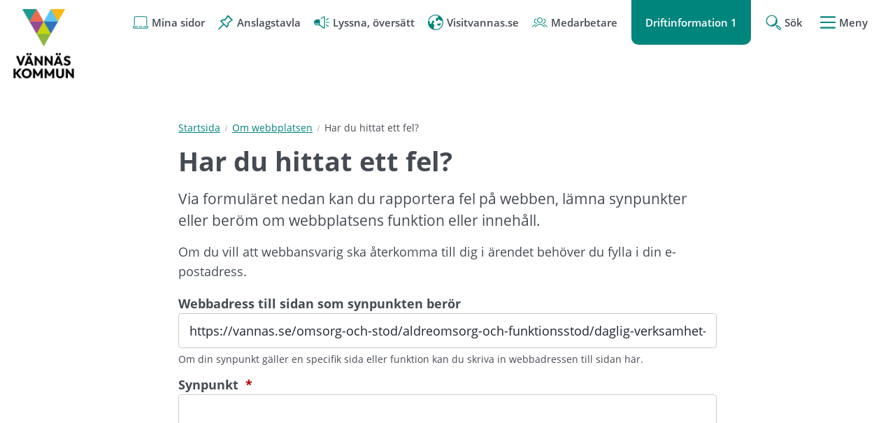

--- FILE ---
content_type: text/html;charset=UTF-8
request_url: https://vannas.se/om-webbplatsen/har-du-hittat-ett-fel?nodeid=4.63a3ca3817647f4521951f7
body_size: 11082
content:
<!DOCTYPE html>
<html lang="sv" class="sv-no-js sv-template-sida">
<head>
   <meta charset="UTF-8">
   <script nonce="be2b2981-f741-11f0-b633-79029c8c18d8">(function(c){c.add('sv-js');c.remove('sv-no-js');})(document.documentElement.classList)</script>
   <title>Har du hittat ett fel? | Vännäs kommun</title>
   <link rel="preload" href="/sitevision/system-resource/7cdccf013c0d004e780ac5776e58e9ee91e98b03ac4d49027025f1a1e71aace5/js/jquery.js" as="script">
   <link rel="preload" href="/sitevision/system-resource/7cdccf013c0d004e780ac5776e58e9ee91e98b03ac4d49027025f1a1e71aace5/envision/envision.js" as="script">
   <link rel="preload" href="/sitevision/system-resource/7cdccf013c0d004e780ac5776e58e9ee91e98b03ac4d49027025f1a1e71aace5/js/utils.js" as="script">
   <link rel="preload" href="/sitevision/system-resource/7cdccf013c0d004e780ac5776e58e9ee91e98b03ac4d49027025f1a1e71aace5/js/portlets.js" as="script">
               <meta name="description" content="">
                     <meta name="keywords" content="">
                     <meta name="DC.modified" content="2025-10-02">
         <meta name="viewport" content="width=device-width, initial-scale=1, minimum-scale=1, shrink-to-fit=no">
   <meta name="dcterms.identifier" content="https://vannas.se">
   <meta name="dcterms.language" content="sv">
   <meta name="dcterms.format" content="text/html">
   <meta name="dcterms.type" content="text">
   <link rel="canonical" href="/om-webbplatsen/har-du-hittat-ett-fel">
   <link rel="stylesheet" type="text/css" href="/2.21c8f118174d3dc1bc689b6/1768930278373/sitevision-responsive-grids.css">
   <link rel="stylesheet" type="text/css" href="/2.21c8f118174d3dc1bc689b6/1768930428808/sitevision-spacing.css">
   
      <link rel="stylesheet" type="text/css" href="/2.21c8f118174d3dc1bc689b6/auto/1768303938261/SiteVision.css">
      <link rel="stylesheet" type="text/css" href="/2.21c8f118174d3dc1bc689b6/0/5597/print/SiteVision.css">
   <link rel="stylesheet" type="text/css" href="/sitevision/system-resource/7cdccf013c0d004e780ac5776e58e9ee91e98b03ac4d49027025f1a1e71aace5/css/portlets.css">
   <link rel="stylesheet" type="text/css" href="/sitevision/system-resource/7cdccf013c0d004e780ac5776e58e9ee91e98b03ac4d49027025f1a1e71aace5/envision/envision.css">

      <link rel="stylesheet" type="text/css" href="/2.21c8f118174d3dc1bc689b6/91.21c8f118174d3dc1bc68b25/1768930585537/0/sv-template-asset.css">
         <link rel="stylesheet" type="text/css" href="/webapp-resource/4.21c8f118174d3dc1bc68ac9/360.63a3ca3817647f452192aed/1612344148327/webapp-assets.css">
      <link rel="stylesheet" type="text/css" href="/webapp-resource/4.21c8f118174d3dc1bc68ac9/360.21c8f118174d3dc1bc69902/1601753444161/webapp-assets.css">
      <link rel="stylesheet" type="text/css" href="/webapp-resource/4.21c8f118174d3dc1bc68ac9/360.d619ca219953c7410c10b/1758300092787/webapp-assets.css">
      <script nonce="be2b2981-f741-11f0-b633-79029c8c18d8">!function(t,e){t=t||"docReady",e=e||window;var n=[],o=!1,c=!1;function d(){if(!o){o=!0;for(var t=0;t<n.length;t++)try{n[t].fn.call(window,n[t].ctx)}catch(t){console&&console.error(t)}n=[]}}function a(){"complete"===document.readyState&&d()}e[t]=function(t,e){if("function"!=typeof t)throw new TypeError("callback for docReady(fn) must be a function");o?setTimeout(function(){t(e)},1):(n.push({fn:t,ctx:e}),"complete"===document.readyState?setTimeout(d,1):c||(document.addEventListener?(document.addEventListener("DOMContentLoaded",d,!1),window.addEventListener("load",d,!1)):(document.attachEvent("onreadystatechange",a),window.attachEvent("onload",d)),c=!0))}}("svDocReady",window);</script>
   <script>(function(html){html.className += ' lp-js'})(document.documentElement);</script>
   <meta name="referrer" content="no-referrer">
   







                                                                           
            
   
                              
         <meta property="og:description" content="Via formuläret nedan kan du rapportera fel på webben, lämna synpunkter eller beröm om webbplatsens funktion eller innehåll." />

         
                           
         <meta property="og:title" content="Har du hittat ett fel?" />
   
<meta name="twitter:card" content="summary" />
<meta property="og:url" content="https://vannas.se/om-webbplatsen/har-du-hittat-ett-fel" />
   
  



    <style>
          .lp-hero {
        background-image: url('/images/18.4c41d1ac17b5b472773ce6/1717769048986/granar.webp');
      }
      </style>

   <meta name="facebook-domain-verification" content="x6dtf5i818eeznymy1khs29ng19pvj" />
   
  




   <script nonce="be2b2981-f741-11f0-b633-79029c8c18d8">
      window.sv = window.sv || {};
      sv.UNSAFE_MAY_CHANGE_AT_ANY_GIVEN_TIME_webAppExternals = {};
      sv.PageContext = {
      pageId: '4.21c8f118174d3dc1bc68ac9',
      siteId: '2.21c8f118174d3dc1bc689b6',
      userIdentityId: '',
      userIdentityReadTimeout: 0,
      userLocale: 'sv',
      dev: false,
      csrfToken: '',
      html5: true,
      useServerSideEvents: false,
      nodeIsReadOnly: false
      };
   </script>
      <script nonce="be2b2981-f741-11f0-b633-79029c8c18d8">!function(){"use strict";var t,n={},e={},i={};function r(t){return n[t]=n[t]||{instances:[],modules:{},bundle:{}},n[t]}document.querySelector("html").classList.add("js");var s={registerBootstrapData:function(t,n,i,r,s){var a,o=e[t];o||(o=e[t]={}),(a=o[i])||(a=o[i]={}),a[n]={subComponents:r,options:s}},registerInitialState:function(t,n){i[t]=n},registerApp:function(n){var e=n.applicationId,i=r(e);if(t){var s={};s[e]=i,s[e].instances=[n],t.start(s)}else i.instances.push(n)},registerModule:function(t){r(t.applicationId).modules[t.path]=t},registerBundle:function(t){r(t.applicationId).bundle=t.bundle},getRegistry:function(){return n},setAppStarter:function(n){t=n},getBootstrapData:function(t){return e[t]},getInitialState:function(t){return i[t]}};window.AppRegistry=s}();</script>
   <style>.animate__animated{-webkit-animation-duration: 1s;animation-duration: 1s;-webkit-animation-fill-mode: both;animation-fill-mode: both}@media (prefers-reduced-motion:reduce),print{.animate__animated{-webkit-animation-duration: 1ms!important;animation-duration: 1ms!important;-webkit-transition-duration: 1ms!important;transition-duration: 1ms!important;-webkit-animation-iteration-count: 1!important;animation-iteration-count: 1!important}.animate__animated[class*=Out]{opacity: 0 }}@-webkit-keyframes slideInDown{0%{-webkit-transform:translate3d(0,-100%,0);transform:translate3d(0,-100%,0);visibility:visible}to{-webkit-transform:translateZ(0);transform:translateZ(0)}}@keyframes slideInDown{0%{-webkit-transform:translate3d(0,-100%,0);transform:translate3d(0,-100%,0);visibility:visible}to{-webkit-transform:translateZ(0);transform:translateZ(0)}}.animate__slideInDown{-webkit-animation-name:slideInDown;animation-name:slideInDown}@-webkit-keyframes slideOutUp{0%{-webkit-transform:translateZ(0);transform:translateZ(0)}to{visibility:hidden;-webkit-transform:translate3d(0,-100%,0);transform:translate3d(0,-100%,0)}}@keyframes slideOutUp{0%{-webkit-transform:translateZ(0);transform:translateZ(0)}to{visibility:hidden;-webkit-transform:translate3d(0,-100%,0);transform:translate3d(0,-100%,0)}}.animate__slideOutUp{-webkit-animation-name:slideOutUp;animation-name:slideOutUp}@media all{.js :not(.lp-overlay__content) > #svid12_21c8f118174d3dc1bc68b9c{display: none;}}#svid12_38b128de17552d7042622529-container{justify-content: center;}#svid12_38b128de17552d7042622529-container .lp-overlay__inner{transition-duration: 300ms;animation-duration: 300ms;}#svid12_38b128de17552d7042622529-backdrop{background-color: rgba(0,0,0,0.6);}.lp-overlay-page--hidden-svid12_38b128de17552d7042622529{filter: blur(3px);}.lp-overlay-page-svid12_38b128de17552d7042622529{transition: filter 300ms ease;}@media (prefers-reduced-motion: reduce){.lp-overlay-page-svid12_38b128de17552d7042622529,#svid12_38b128de17552d7042622529-container{transition-duration: 1ms;transform: none!important;}}</style>
   <style>.animate__animated{-webkit-animation-duration: 1s;animation-duration: 1s;-webkit-animation-fill-mode: both;animation-fill-mode: both}@media (prefers-reduced-motion:reduce),print{.animate__animated{-webkit-animation-duration: 1ms!important;animation-duration: 1ms!important;-webkit-transition-duration: 1ms!important;transition-duration: 1ms!important;-webkit-animation-iteration-count: 1!important;animation-iteration-count: 1!important}.animate__animated[class*=Out]{opacity: 0 }}@-webkit-keyframes slideInRight{0%{-webkit-transform:translate3d(100%,0,0);transform:translate3d(100%,0,0);visibility:visible}to{-webkit-transform:translateZ(0);transform:translateZ(0)}}@keyframes slideInRight{0%{-webkit-transform:translate3d(100%,0,0);transform:translate3d(100%,0,0);visibility:visible}to{-webkit-transform:translateZ(0);transform:translateZ(0)}}.animate__slideInRight{-webkit-animation-name:slideInRight;animation-name:slideInRight}@-webkit-keyframes slideOutRight{0%{-webkit-transform:translateZ(0);transform:translateZ(0)}to{visibility:hidden;-webkit-transform:translate3d(100%,0,0);transform:translate3d(100%,0,0)}}@keyframes slideOutRight{0%{-webkit-transform:translateZ(0);transform:translateZ(0)}to{visibility:hidden;-webkit-transform:translate3d(100%,0,0);transform:translate3d(100%,0,0)}}.animate__slideOutRight{-webkit-animation-name:slideOutRight;animation-name:slideOutRight}@media all{.js :not(.lp-overlay__content) > #svid12_21c8f118174d3dc1bc69908{display: none;}}#svid12_21c8f118174d3dc1bc69a72-container{justify-content: flex-end;}#svid12_21c8f118174d3dc1bc69a72-container .lp-overlay__inner{transition-duration: 300ms;animation-duration: 300ms;height: 100vh;}#svid12_21c8f118174d3dc1bc69a72-backdrop{background-color: rgba(0,0,0,0.6);}.lp-overlay-page--hidden-svid12_21c8f118174d3dc1bc69a72{filter: blur(3px);}.lp-overlay-page-svid12_21c8f118174d3dc1bc69a72{transition: filter 300ms ease;}@media (prefers-reduced-motion: reduce){.lp-overlay-page-svid12_21c8f118174d3dc1bc69a72,#svid12_21c8f118174d3dc1bc69a72-container{transition-duration: 1ms;transform: none!important;}}</style>
   
        <meta name="rek:pubdate" content="2018-11-15T09:29:26.000Z">
        <meta name="rek:moddate" content="2025-10-02T10:18:34.000Z">
        
   
            <script nonce="be2b2981-f741-11f0-b633-79029c8c18d8">
                window.__rekai = window.__rekai || {};
                window.__rekai.nonce = 'be2b2981-f741-11f0-b633-79029c8c18d8';
                window.__rekai.appdata = {
                    uuid: '0191bb2e',
                    
                    initSvAutoComplete: true,
                    svAutoCompleteToTarget: false,
                    svAutoCompleteQna: false,
                    svAutoCompleteShowAllBtn: false,
                    isDevEnvironment: false,
                    consent: {
                        hasRekaiConsent: false,
                        hasAcceptedRekaiConsent: false,
                        hasPendingUserConsents: false
                    }
                };
            </script>
            
   <script src="https://static.rekai.se/0191bb2e.js" defer></script>
   <script src="https://static.rekai.se/files/sv-autocomplete.min.js" defer></script>
</head>
<body class=" sv-responsive sv-theme-Standardtema env-m-around--0">
<div id="svid10_21c8f118174d3dc1bc68fa8" class="sv-layout"><div id="svid94_21c8f118174d3dc1bc68d5c"><header class="sv-vertical sv-layout sv-skip-spacer sv-template-layout" id="svid10_21c8f118174d3dc1bc68f13"><div class="sv-script-portlet sv-portlet sv-skip-spacer sv-template-portlet
" id="svid12_21c8f118174d3dc1bc69212"><div id="HoppatillinnehallSkript"><!-- Hoppa till innehåll - Skript --></div>
<div id="page-top"></div>

<ul class="lp-skip-links ">
      <li><a href="#sidans-innehall" class="lp-skip-to-content">Hoppa till innehåll</a></li>
      <li><a href="#menu" class="lp-skip-to-menu lp-skip-to-menu-desktop">Hoppa till undermeny</a></li>
      <li><a href="#menu" title="Gå direkt till mobilmeny" class="lp-skip-to-menu lp-skip-to-menu-smartphone">Hoppa till undermeny</a></li>
  </ul><!--! .lp-skip-links --></div>
<div class="sv-vertical sv-layout lp-page-top-search sv-template-layout" id="svid10_21c8f118174d3dc1bc61f0c2"><div class="sv-fixed-fluid-grid sv-grid-1170 sv-layout sv-skip-spacer sv-template-layout" id="svid10_21c8f118174d3dc1bc61f0cd"><div class="sv-row sv-layout sv-skip-spacer sv-template-layout" id="svid10_21c8f118174d3dc1bc61f0ce"><div class="sv-layout sv-skip-spacer sv-column-12 sv-template-layout" id="svid10_21c8f118174d3dc1bc61f0cf"><div class="sv-searchform-portlet sv-portlet lp-search sv-skip-spacer sv-template-portlet
" id="svid12_21c8f118174d3dc1bc68b9c"><div id="Sokruta"><!-- Sökruta --></div>

                                                                                                       
<script nonce="be2b2981-f741-11f0-b633-79029c8c18d8">
svDocReady(function() {
   // Queries server for a suggestion list and shows it below the search field
   $svjq("#search12_21c8f118174d3dc1bc68b9c").svAutoComplete({
      source: "/4.21c8f118174d3dc1bc68ac9/12.21c8f118174d3dc1bc68b9c.json?state=autoComplete",
      minLength: 2,
      delay: 200,
      selectedValueContainerId: "search12_21c8f118174d3dc1bc68b9cselectedState"
   });
   // Backwards compatibility for custom templates
   $svjq("#search12_21c8f118174d3dc1bc68b9c").on('focusin', function() {
      if ($svjq("#search12_21c8f118174d3dc1bc68b9c").val() == "Ange sökord") {
         $svjq("#search12_21c8f118174d3dc1bc68b9c").val("");
         return false;
      }
   });
   // Submit, blocks empty and placeholder queries
   $svjq("#search12_21c8f118174d3dc1bc68b9cbutton").on('click', function() {
      const qry = $svjq("#search12_21c8f118174d3dc1bc68b9c").val();
      if (qry == "" || qry == "Ange sökord") {
         return false;
      }
   });
   // Invokes the search button if user presses the enter key (needed in IE)
   $svjq("#search12_21c8f118174d3dc1bc68b9c").on('keypress', function(e) {
      if (e.which == 13) {
         $svjq("#search12_21c8f118174d3dc1bc68b9cbutton").trigger('focus').trigger('click');
         return false;
      }
   });
});
</script>


   
<form method="get" action="/om-webbplatsen/sok" class="sv-nomargin" role="search">
   <div>
      <label for="search12_21c8f118174d3dc1bc68b9c" class="lp-user-hidden">Ange sökord</label>
      <input id="search12_21c8f118174d3dc1bc68b9c" class="normal sv-vamiddle c3211"  type="search" name="query" value=""   aria-controls="search12_21c8f118174d3dc1bc68b9cselectedState" aria-haspopup="true" aria-autocomplete="both"  placeholder="Ange sökord"/>

            	<button id="search12_21c8f118174d3dc1bc68b9cbutton" type="submit" class="normal sv-vamiddle" name="submitButton">
            <svg aria-hidden="true" class="lp-icon">
               <use xmlns:xlink="http://www.w3.org/1999/xlink" xlink:href="/rest-api/svg-sources/lp-icons.svg#lp-search"></use>
            </svg>
            <span class="lp-user-hidden">Sök</span>
         </button>
         </div>
          <div id="search12_21c8f118174d3dc1bc68b9cselectedState" class="lp-user-hidden" aria-atomic="true" aria-live="polite"></div>
   </form>
</div>
</div>
</div>
</div>
</div>
<div class="sv-vertical sv-layout lp-start-hero sv-template-layout" id="svid10_21c8f118174d3dc1bc610182"><div class="sv-vertical sv-layout lp-header sv-skip-spacer sv-template-layout" id="svid10_21c8f118174d3dc1bc69199"><div class="sv-vertical sv-layout lp-logo-column sv-skip-spacer sv-template-layout" id="svid10_21c8f118174d3dc1bc61029e"><div class="sv-image-portlet sv-portlet lp-logo sv-skip-spacer sv-template-portlet
" id="svid12_21c8f118174d3dc1bc6944b"><div id="Logotyp"><!-- Logotyp --></div><a href="/"><img alt="Vännäs - länk till startsida" class="sv-noborder c3554"  width="200" height="220" srcset="/images/18.5bad700b19b284ee8a4465/1767943675656/x160p/Vannas_kommun_200x220px.png 160w, /images/18.5bad700b19b284ee8a4465/1767943675656/Vannas_kommun_200x220px.png 200w" sizes="100vw" src="/images/18.5bad700b19b284ee8a4465/1767943675656/Vannas_kommun_200x220px.png"></a></div>
</div>
<div class="sv-vertical sv-layout sv-template-layout" id="svid10_21c8f118174d3dc1bc6102b5"><div class="sv-vertical sv-layout lp-site-tools-wrapper sv-skip-spacer sv-template-layout" id="svid10_21c8f118174d3dc1bc613054"><div class="sv-jcrmenu-portlet sv-portlet sv-skip-spacer sv-template-portlet
" id="svid12_21c8f118174d3dc1bc6948d"><div id="Verktygsmeny"><!-- Verktygsmeny --></div>  
    <ul class="lp-site-tools">
              
                                                            			           	<li>
                                  <a class="small" href="javascript:void(window.open('https://sjalvservice.vannas.se/','_blank','toolbar=1,location=1,status=1,menubar=1,scrollbars=1,resizable=1'));" >
                                          <svg aria-hidden="true" class="lp-icon">
                  <use xmlns:xlink="http://www.w3.org/1999/xlink" xlink:href="/rest-api/svg-sources/lp-icons.svg#lp-laptop"></use>
                </svg><span>Mina sidor</span>
                        </a>
                      </li>
                      
                                                            			           	<li>
                                  <a class="small" href="/kommun-och-politik/politik-och-sammantraden/anslagstavla" >
                                          <svg aria-hidden="true" class="lp-icon">
                  <use xmlns:xlink="http://www.w3.org/1999/xlink" xlink:href="/rest-api/svg-sources/lp-icons.svg#lp-pin"></use>
                </svg><span>Anslagstavla</span>
                        </a>
                      </li>
                      
                                                            			           	<li>
                                  <button class="lp-listen">
                                          <svg aria-hidden="true" class="lp-icon">
                  <use xmlns:xlink="http://www.w3.org/1999/xlink" xlink:href="/rest-api/svg-sources/lp-icons.svg#lp-sound"></use>
                </svg><span>Lyssna, översätt</span>
                        </button>
                      </li>
                      
                                                            			           	<li>
                                  <a class="small" href="https://www.visitvannas.se/sv" >
                                          <svg aria-hidden="true" class="lp-icon">
                  <use xmlns:xlink="http://www.w3.org/1999/xlink" xlink:href="/rest-api/svg-sources/lp-icons.svg#lp-translate"></use>
                </svg><span>Visitvannas.se</span>
                        </a>
                      </li>
                      
                                                            			           	<li>
                                  <a class="small" href="/kommun-och-politik/ledigajobb/medarbetarsidan" >
                                          <svg aria-hidden="true" class="lp-icon">
                  <use xmlns:xlink="http://www.w3.org/1999/xlink" xlink:href="/rest-api/svg-sources/lp-icons.svg#lp-user-groups"></use>
                </svg><span>Medarbetare</span>
                        </a>
                      </li>
                  </ul>
  </div>
<div class="sv-vertical sv-layout sv-visible-sv-bp-smartphone lp-toggle--driftinformation sv-template-layout" id="svid10_2496bce518ee7ce84ea1d3"><div class="sv-custom-module sv-limepark-webapp-messages-in-archive sv-skip-spacer sv-template-portlet
" id="svid12_2496bce518ee7ce84ea1d4"><div id="SmartphoneArtiklariarkiv"><!-- Smartphone - Artiklar i arkiv --></div><div data-cid="6b16bd60-cb4e-b959-0bcb-a1ab8a56f76d">
  <a class="lp-information-summary" href="">
    <span>
      Drift <span class="number-of-messages">1</span>
    </span>
  </a>
</div><script nonce="be2b2981-f741-11f0-b633-79029c8c18d8">AppRegistry.registerBootstrapData('12.2496bce518ee7ce84ea1d4','6b16bd60-cb4e-b959-0bcb-a1ab8a56f76d','main',[],undefined);</script><script nonce="be2b2981-f741-11f0-b633-79029c8c18d8">AppRegistry.registerInitialState('12.2496bce518ee7ce84ea1d4',{"numberOfNodes":1,"message":"Drift","alwaysShow":true,"page":null,"route":"/"});</script>
<script nonce="be2b2981-f741-11f0-b633-79029c8c18d8">AppRegistry.registerApp({applicationId:'limepark.webapp-messages-in-archive|1.0.6',htmlElementId:'svid12_2496bce518ee7ce84ea1d4',route:'/',portletId:'12.2496bce518ee7ce84ea1d4',locale:'sv',defaultLocale:'en',webAppId:'limepark.webapp-messages-in-archive',webAppVersion:'1.0.6',webAppAopId:'360.2496bce518ee7ce84eac3',webAppImportTime:'1713442086358',requiredLibs:{},childComponentStateExtractionStrategy:'BY_ID'});</script></div>
<div class="sv-vertical sv-layout lp-toggle--driftinformation-wrapper sv-template-layout" id="svid10_2496bce518ee7ce84ea1d6"><div class="sv-archive-portlet sv-portlet sv-skip-spacer sv-template-portlet
" id="svid12_2496bce518ee7ce84ea1d7"><div id="Nyheter"><!-- Nyheter --></div><ul class="sv-channel sv-defaultlist ">
      <li class="sv-channel-item">
   
      
      
      

                                   <a class="normal" href="/driftinformation/driftinformation/2025-08-28-atervinningsstationen-vid-reningsverket---tillfallig-avstangning-for-del-av-vag">
         <span>Återvinningsstationen vid reningsverket - tillfällig avstängning för del av väg</span>
         </a>         
         
   
         
      <div class="sv-clear-both"></div>
   </li>
</ul>



</div>
</div>
</div>
<div class="sv-vertical sv-layout sv-hide-sv-bp-smartphone lp-toggle--driftinformation sv-template-layout" id="svid10_2496bce518ee7ce84ea1d8"><div class="sv-custom-module sv-limepark-webapp-messages-in-archive sv-hide-sv-bp-smartphone sv-skip-spacer sv-template-portlet
" id="svid12_2496bce518ee7ce84ea1d9"><div id="DesktopArtiklariarkiv"><!-- Desktop - Artiklar i arkiv --></div><div data-cid="22049a37-e99a-c7a6-72c7-4fbbd1a5074b">
  <a class="lp-information-summary" href="">
    <span>
      Driftinformation <span class="number-of-messages">1</span>
    </span>
  </a>
</div><script nonce="be2b2981-f741-11f0-b633-79029c8c18d8">AppRegistry.registerBootstrapData('12.2496bce518ee7ce84ea1d9','22049a37-e99a-c7a6-72c7-4fbbd1a5074b','main',[],undefined);</script><script nonce="be2b2981-f741-11f0-b633-79029c8c18d8">AppRegistry.registerInitialState('12.2496bce518ee7ce84ea1d9',{"numberOfNodes":1,"message":"Driftinformation","alwaysShow":true,"page":null,"route":"/"});</script>
<script nonce="be2b2981-f741-11f0-b633-79029c8c18d8">AppRegistry.registerApp({applicationId:'limepark.webapp-messages-in-archive|1.0.6',htmlElementId:'svid12_2496bce518ee7ce84ea1d9',route:'/',portletId:'12.2496bce518ee7ce84ea1d9',locale:'sv',defaultLocale:'en',webAppId:'limepark.webapp-messages-in-archive',webAppVersion:'1.0.6',webAppAopId:'360.2496bce518ee7ce84eac3',webAppImportTime:'1713442086358',requiredLibs:{},childComponentStateExtractionStrategy:'BY_ID'});</script></div>
<div class="sv-vertical sv-layout lp-toggle--driftinformation-wrapper sv-template-layout" id="svid10_2496bce518ee7ce84ea1db"><div class="sv-archive-portlet sv-portlet sv-skip-spacer sv-template-portlet
" id="svid12_2496bce518ee7ce84ea1dc"><div id="Nyheter-0"><!-- Nyheter --></div><ul class="sv-channel sv-defaultlist ">
      <li class="sv-channel-item">
   
      
      
      

                                   <a class="normal" href="/driftinformation/driftinformation/2025-08-28-atervinningsstationen-vid-reningsverket---tillfallig-avstangning-for-del-av-vag">
         <span>Återvinningsstationen vid reningsverket - tillfällig avstängning för del av väg</span>
         </a>         
         
   
         
      <div class="sv-clear-both"></div>
   </li>
</ul>



</div>
</div>
</div>
<div class="sv-custom-module sv-limepark-webapp-overlay-button sv-template-portlet
" id="svid12_38b128de17552d7042622529"><div id="Sokknapp"><!-- Sökknapp --></div><div class="lp-overlay-button__wrapper" data-cid="59893e4a-e291-8ca1-e750-26788f77d2d6"><button class="lp-overlay-button "><svg class="lp-icon" aria-hidden="true" xmlns="http://www.w3.org/2000/svg"><use xmlns:xlink="http://www.w3.org/1999/xlink" xlink:href="/rest-api/svg-sources/lp-icons.svg#lp-search"></use></svg><span>Sök</span></button></div><script nonce="be2b2981-f741-11f0-b633-79029c8c18d8">AppRegistry.registerBootstrapData('12.38b128de17552d7042622529','59893e4a-e291-8ca1-e750-26788f77d2d6','main',[],undefined);</script><script nonce="be2b2981-f741-11f0-b633-79029c8c18d8">AppRegistry.registerInitialState('12.38b128de17552d7042622529',{"buttonText":"\u003csvg class=\"lp-icon\" aria-hidden=\"true\" xmlns=\"http://www.w3.org/2000/svg\">\u003cuse xmlns:xlink=\"http://www.w3.org/1999/xlink\" xlink:href=\"/rest-api/svg-sources/lp-icons.svg#lp-search\">\u003c/use>\u003c/svg>\u003cspan>Sök\u003c/span>","selectors":["#svid12_21c8f118174d3dc1bc68b9c"],"breakpoints":"all","useAdvancedAnimation":true,"animationIn":"slideInDown","animationOut":"slideOutUp","closeButtonText":"Stäng","dialogLabel":"Sök","animationDuration":300,"containerClasses":"lp-overlay-search","buttonClasses":"","ariaRole":"","ariaLabel":"","usePageTransform":false,"pageTransformPercent":0.7,"route":"/"});</script>
<script nonce="be2b2981-f741-11f0-b633-79029c8c18d8">AppRegistry.registerApp({applicationId:'limepark.webapp-overlay-button|1.3.7',htmlElementId:'svid12_38b128de17552d7042622529',route:'/',portletId:'12.38b128de17552d7042622529',locale:'sv',defaultLocale:'en',webAppId:'limepark.webapp-overlay-button',webAppVersion:'1.3.7',webAppAopId:'360.63a3ca3817647f452192aed',webAppImportTime:'1612344148327',requiredLibs:{},childComponentStateExtractionStrategy:'BY_ID'});</script></div>
<div class="sv-custom-module sv-limepark-webapp-overlay-button sv-template-portlet
" id="svid12_21c8f118174d3dc1bc69a72"><div id="Menyknapp"><!-- Menyknapp --></div><div class="lp-overlay-button__wrapper" role="navigation" data-cid="4b8928d2-216f-e070-94c6-2a5a8a961f7b"><button class="lp-overlay-button "><svg  class="lp-icon" aria-hidden="true" xmlns="http://www.w3.org/2000/svg"><use xmlns:xlink="http://www.w3.org/1999/xlink" xlink:href="/rest-api/svg-sources/lp-icons.svg#lp-hamburger"></use></svg> Meny</button></div><script nonce="be2b2981-f741-11f0-b633-79029c8c18d8">AppRegistry.registerBootstrapData('12.21c8f118174d3dc1bc69a72','4b8928d2-216f-e070-94c6-2a5a8a961f7b','main',[],undefined);</script><script nonce="be2b2981-f741-11f0-b633-79029c8c18d8">AppRegistry.registerInitialState('12.21c8f118174d3dc1bc69a72',{"buttonText":"\u003csvg  class=\"lp-icon\" aria-hidden=\"true\" xmlns=\"http://www.w3.org/2000/svg\">\u003cuse xmlns:xlink=\"http://www.w3.org/1999/xlink\" xlink:href=\"/rest-api/svg-sources/lp-icons.svg#lp-hamburger\">\u003c/use>\u003c/svg> Meny","selectors":["#svid12_21c8f118174d3dc1bc69908"],"breakpoints":"all","useAdvancedAnimation":true,"animationIn":"slideInRight","animationOut":"slideOutRight","closeButtonText":"Stäng meny","dialogLabel":"Meny","animationDuration":300,"containerClasses":"","buttonClasses":"","ariaRole":"navigation","ariaLabel":"","usePageTransform":false,"pageTransformPercent":0.7,"route":"/"});</script>
<script nonce="be2b2981-f741-11f0-b633-79029c8c18d8">AppRegistry.registerApp({applicationId:'limepark.webapp-overlay-button|1.3.7',htmlElementId:'svid12_21c8f118174d3dc1bc69a72',route:'/',portletId:'12.21c8f118174d3dc1bc69a72',locale:'sv',defaultLocale:'en',webAppId:'limepark.webapp-overlay-button',webAppVersion:'1.3.7',webAppAopId:'360.63a3ca3817647f452192aed',webAppImportTime:'1612344148327',requiredLibs:{},childComponentStateExtractionStrategy:'BY_ID'});</script></div>
</div>
</div>
</div>
</div>
</header>
<main class="sv-vertical sv-layout sv-template-layout" id="svid10_21c8f118174d3dc1bc68f8c"><div id="svid94_21c8f118174d3dc1bc68d62"><div class="sv-layout sv-skip-spacer sv-template-portlet
" id="svid30_21c8f118174d3dc1bc6d0ba"><div id="Viktigtmeddelande"><!-- Viktigt meddelande --></div><div class="sv-vertical sv-layout lp-alert sv-skip-spacer sv-template-layout" id="svid10_21c8f118174d3dc1bc692c2"><div class="sv-archive-portlet sv-portlet sv-skip-spacer sv-template-portlet
" id="svid12_21c8f118174d3dc1bc69313"><div id="Nyheter-1"><!-- Nyheter --></div>


</div>
</div>
</div>
<div class="sv-fixed-fluid-grid sv-grid-1170 sv-layout sv-template-layout" id="svid10_21c8f118174d3dc1bc68f6b"><div class="sv-row sv-layout sv-skip-spacer sv-template-layout" id="svid10_21c8f118174d3dc1bc69220"><div class="sv-layout sv-push-2 lp-content sv-skip-spacer sv-column-8 sv-template-layout" id="svid10_21c8f118174d3dc1bc6935c"><div class="sv-layout sv-skip-spacer sv-template-portlet
" id="svid30_21c8f118174d3dc1bc68d74"><div id="Brodsmulor"><!-- Brödsmulor --></div><div class="sv-multilevellink-portlet sv-portlet sv-skip-spacer sv-template-portlet
" id="svid12_21c8f118174d3dc1bc69282"><div id="Flernivalank"><!-- Flernivålänk --></div>

<ul>
  <li>
      
          
        <a href="/" class="small c3206" >Startsida</a><svg aria-hidden="true" class="lp-icon"><use xmlns:xlink="http://www.w3.org/1999/xlink" xlink:href="/rest-api/svg-sources/lp-icons.svg#lp-divider"></use></svg>   </li>
  <li>
      
          
        <a href="/om-webbplatsen" class="small c3209" >Om webbplatsen</a><svg aria-hidden="true" class="lp-icon"><use xmlns:xlink="http://www.w3.org/1999/xlink" xlink:href="/rest-api/svg-sources/lp-icons.svg#lp-divider"></use></svg>   </li>
  <li>
      <span  class="small c3209">Har du hittat ett fel?</span>
    </li>
</ul>
</div>
</div>
<div class="sv-layout sv-template-portlet
" id="svid30_21c8f118174d3dc1bc68de1"><div id="Innehallsankare"><!-- Innehållsankare --></div><div class="sv-html-portlet sv-portlet sv-skip-spacer sv-template-portlet
" id="svid12_21c8f118174d3dc1bc69287"><div id="InnehallsankareHTML"><!-- Innehållsankare - HTML --></div><div id="sidans-innehall" class="lp-content-anchor"></div></div>
</div>
<div class="sv-vertical sv-layout sv-template-layout" id="svid10_21c8f118174d3dc1bc6943b"><div id="svid94_21c8f118174d3dc1bc68bf2" class="pagecontent sv-layout"><div id="Mittenspalt"><!-- Mittenspalt --></div><div class="sv-text-portlet sv-use-margins sv-skip-spacer" id="svid12_21c8f118174d3dc1bc690de"><div id="Rubrik"><!-- Rubrik --></div><div class="sv-text-portlet-content"><h1 class="heading" id="h-Harduhittatettfel">Har du hittat ett fel?</h1></div></div>
<div class="sv-text-portlet sv-use-margins" id="svid12_21c8f118174d3dc1bc690dd"><div id="Ingress"><!-- Ingress --></div><div class="sv-text-portlet-content"><p class="preamble">Via formuläret nedan kan du rapportera fel på webben, lämna synpunkter eller beröm om webbplatsens funktion eller innehåll.</p></div></div>
<div class="sv-text-portlet sv-use-margins" id="svid12_21c8f118174d3dc1bc690dc"><div id="Innehall"><!-- Innehåll --></div><div class="sv-text-portlet-content"><p class="normal">Om du vill att webbansvarig ska återkomma till dig i ärendet behöver du fylla i din e-postadress.</p></div></div>
<div class="sv-form-portlet sv-portlet" id="svid12_21c8f118174d3dc1bc690e0"><div id="Epostformular"><!-- E-postformulär --></div>



   
<form novalidate="novalidate" id="form_21c8f118174d3dc1bc690e0" action="/om-webbplatsen/har-du-hittat-ett-fel;jsessionid=644814AB03F6F6DA2B6C7B86EBCFCF21?sv.url=12.21c8f118174d3dc1bc690e0&amp;state=create#svid12_21c8f118174d3dc1bc690e0"  method="post" class="env-m-around--0"  data-sv-single-click>
<div class="sv-defaultFormTheme">
   <label class="env-d--none" aria-hidden="true" for="mailname_id_21c8f118174d3dc1bc690e0">Mail name e-mail:</label>
<input class="env-d--none" aria-hidden="true" id="mailname_id_21c8f118174d3dc1bc690e0" name="mail_name_21c8f118174d3dc1bc690e0" autocomplete="off" type="text" value="">



 
<div class="sv-formFieldRow">
        
         
   
      <div class="sv-formField sv-formField--cols-12 c3217"  id="field_134_21c8f118174d3dc1bc69348_container">
         
         
         
           









         
<div>
   
      

   <div class="sv-field-title-container sv-bold">
               <label class="normal" for="field_134_21c8f118174d3dc1bc69348">Webbadress till sidan som synpunkten berör  </label>         </div>
   
</div>
<div  >
	<input class="normal" id="field_134_21c8f118174d3dc1bc69348" aria-describedby="sv-field-description-field_134_21c8f118174d3dc1bc69348" name="field_136_21c8f118174d3dc1bc693be" type="text" value="https://vannas.se/omsorg-och-stod/aldreomsorg-och-funktionsstod/daglig-verksamhet-inom-lss-och-sol/vannas-emballage" />

         <span id="sv-field-description-field_134_21c8f118174d3dc1bc69348" class="small">Om din synpunkt gäller en specifik sida eller funktion kan du skriva in webbadressen till sidan här.</span>
   

</div>


      </div>
           
            </div>
      <div class="sv-formFieldRow">
         
   
      <div class="sv-formField sv-formField--cols-12 c3217"  id="field_120_21c8f118174d3dc1bc6938a_container">
         
         
         
           









      
<div>
   
      

   <div class="sv-field-title-container sv-bold">
               <label class="normal" for="field_120_21c8f118174d3dc1bc6938a">Synpunkt <span title="Denna fråga är obligatorisk" class="c3216">&nbsp;*</span><span class="env-assistive-text">&nbsp;(obligatorisk)</span></label>         </div>
   
</div>
<div  >




<textarea class="sv-form-textfield normal" id="field_120_21c8f118174d3dc1bc6938a" name="field_120_21c8f118174d3dc1bc6938a" rows="8" title=""  required maxlength=4000
         ></textarea>




</div>


      </div>
           
            </div>
      <div class="sv-formFieldRow">
         
   
      <div class="sv-formField sv-formField--cols-12 c3217"  id="field_125_21c8f118174d3dc1bc6937d_container">
         
         
         
           









<div class="sv-form-comment-field">


<div class="sv-field-title-container sv-bold">
   <p class="normal">Vill du ha återkoppling?</p>
</div>

<p class="normal">Om du vill ha återkoppling på din synpunkt behöver du fylla i din e-postadress.</p>


</div>


      </div>
           
            </div>
      <div class="sv-formFieldRow">
         
   
      <div class="sv-formField sv-formField--cols-12 c3217"  id="field_146_21c8f118174d3dc1bc69333_container">
         
         
         
           









      
<div>
   
      

   <div class="sv-field-title-container sv-bold">
               <span class="normal">Kontaktuppgifter</span>         </div>
   
</div>
<div  >

<fieldset class="sv-form-userattributefield sv-noborder-nospacing">
   <legend class="env-assistive-text">Kontaktuppgifter</legend>
         
         <div class="sv-float-left c3224" >
      <label class="normal env-d--block" for="field_147_21c8f118174d3dc1bc69406">Förnamn</label>
      <input  class="normal " id="field_147_21c8f118174d3dc1bc69406" name="field_147_21c8f118174d3dc1bc69406" size="20" title="" type="text" value="" >
         </div>
   
         
   <div class="sv-float-left">
      <label class="normal env-d--block" for="field_147_21c8f118174d3dc1bc69407">Efternamn</label>
      <input  class="normal " id="field_147_21c8f118174d3dc1bc69407" name="field_147_21c8f118174d3dc1bc69407" size="20" title="" type="text" value="" >
         </div>
   
   <div class="sv-clear-both"></div>

   




   
<div class="sv-float-left">
   <label class="normal env-d--block" for="field_147_21c8f118174d3dc1bc69408">E-post</label>
   <input  class="normal " id="field_147_21c8f118174d3dc1bc69408" name="field_147_21c8f118174d3dc1bc69408" size="50" title="" type="email" value="" >
   </div>

<div class="sv-clear-both"></div>

   
</fieldset>


</div>


      </div>
           
            </div>
      <div class="sv-formFieldRow">
         
   
      <div class="sv-formField sv-formField--cols-12 c3217"  id="field_149_d619ca219953c7410c70b_container">
         
         
         
           









      
<div>
   
      

   <div class="sv-field-title-container sv-bold">
               <span class="normal">Spamskydd<span title="Denna fråga är obligatorisk" class="env-align--middle c3216" >&nbsp;*</span><span class="env-assistive-text">&nbsp;(obligatorisk)</span></span>         </div>
   
</div>
<div  >

<script nonce="be2b2981-f741-11f0-b633-79029c8c18d8">var onloadCallback = function() {grecaptcha.render('g-recaptcha', {'sitekey' :'6LesxdsrAAAAALd2XMQbEwFKZRqaoeb1DqMbf82j','theme' :'light'});};</script><div id="g-recaptcha"></div><script src="https://www.google.com/recaptcha/api.js?onload=onloadCallback&amp;render=explicit" async defer></script>



</div>


      </div>
   </div>

   
   <div class="sv-formFieldRow">
      <div class="sv-formField c3217" >
         <input class="normal" type="submit" value="Skicka">
      </div>
   </div>

</div>
</form>

   
   <script nonce="be2b2981-f741-11f0-b633-79029c8c18d8">
svDocReady(function() {
   var counter = 0;
   var selector = '#svid' + '12.21c8f118174d3dc1bc690e0'.replace('.', '_') + ' form';
   $svjq(selector).one('keypress', function() {
      var checkInterval = setInterval(function() {
         $svjq.post('/4.21c8f118174d3dc1bc68ac9/12.21c8f118174d3dc1bc690e0.html?state=keepAlive&amp;sv.contenttype=text/html;charset=UTF-8');
         if (++counter === 12) {
            window.clearInterval(checkInterval);
         }
      }, 900000); // 15 minutes
   });
});
</script></div>
</div></div>
<div class="sv-layout sv-template-portlet
" id="svid30_21c8f118174d3dc1bc68cf0"><div id="Byline"><!-- Byline --></div><div class="sv-vertical sv-layout lp-byline sv-skip-spacer sv-template-layout" id="svid10_21c8f118174d3dc1bc69211"><div class="sv-script-portlet sv-portlet sv-skip-spacer sv-template-portlet
" id="svid12_21c8f118174d3dc1bc6938b"><div id="PubliceringsdatumSkript"><!-- Publiceringsdatum - Skript --></div><time class="lp-pubdate small" datetime="2025-10-02T10:18:39+02:00">Senast uppdaterad <span>2 oktober 2025</span></time></div>
<div class="sv-vertical sv-layout sv-template-layout" id="svid10_21c8f118174d3dc1bc69327"><div class="sv-vertical sv-layout sv-skip-spacer sv-template-layout" id="svid93_21c8f118174d3dc1bc6941f"><div class="sv-script-portlet sv-portlet sv-skip-spacer sv-template-portlet
" id="svid12_21c8f118174d3dc1bc6947d"><div id="LamnasynpunktSkript"><!-- Lämna synpunkt - Skript --></div>
<div class="lp-feedback-link"><a href="/om-webbplatsen/har-du-hittat-ett-fel?nodeid=4.21c8f118174d3dc1bc68ac9" title="Rapportera fel på sidan Har du hittat ett fel?" class="small">Rapportera fel på sidan</a></div><!--! .lp-feedback-link --></div>
</div>
</div>
</div>
</div>
<div class="sv-layout sv-template-portlet
" id="svid30_21c8f118174d3dc1bc68d14"><div id="Relateratinnehall"><!-- Relaterat innehåll --></div><div class="sv-related-portlet sv-portlet sv-skip-spacer sv-template-portlet
" id="svid12_21c8f118174d3dc1bc622d79"><div id="Etjanster"><!-- E-tjänster --></div>

</div>
<div class="sv-related-portlet sv-portlet sv-template-portlet
" id="svid12_21c8f118174d3dc1bc69288"><div id="Relateradelankar"><!-- Relaterade länkar --></div>

</div>
</div>
</div>
</div>
</div>
<div class="sv-vertical sv-layout sv-template-layout" id="svid10_21c8f118174d3dc1bc625bbe"><div class="sv-layout sv-skip-spacer sv-template-portlet
" id="svid30_21c8f118174d3dc1bc625bbf"><div id="Meny"><!-- Meny --></div><div class="sv-custom-module sv-limepark-submenu sv-skip-spacer sv-template-portlet
" id="svid12_21c8f118174d3dc1bc69908"><div id="Undermeny"><!-- Undermeny --></div><nav class="lp-app-submenu lp-app-submenu--hide-submenu-toggles-on-first-level" aria-label="Undermeny" tabindex="-1" id="menu" data-cid="e2c2ac27-bd07-6554-9542-1c2aa6eb7fe1">
<ul class="lp-app-submenu__menu lp-app-submenu__menu--level-1" id="lpid-e505bd9f-f6fe-4d56-a97b-61beacc3195d" data-level="1" data-cid="7d376806-ec39-814a-a6c2-8b5832568dd4">
  <li class="lp-app-submenu__menu-item lp-app-submenu__menu-item--level-1 lp-app-submenu__menu-item--has-children" data-has-children="true" data-node-id="4.21c8f118174d3dc1bc68a4a" data-level="1">
    <a href="/barn-och-utbildning" class="lp-app-submenu__menu-item__link lp-app-submenu__menu-item__link--level-1"  >
      Barn och utbildning
      
        <svg class="lp-app-submenu__icon lp-app-submenu__icon--children-icon lp-app-submenu__icon--open lp-app-submenu__icon--type-svg" aria-hidden="true"><use xlink:href="/sitevision/envision-icons.svg#icon-arrow-down"></use></svg>
        <svg class="lp-app-submenu__icon lp-app-submenu__icon--children-icon lp-app-submenu__icon--closed lp-app-submenu__icon--type-svg" aria-hidden="true"><use xlink:href="/sitevision/envision-icons.svg#icon-arrow-right"></use></svg>
      
    </a><!--! .lp-app-submenu__menu-item__link -->
    
  </li><!-- .lp-app-submenu__menu-item -->

  <li class="lp-app-submenu__menu-item lp-app-submenu__menu-item--level-1 lp-app-submenu__menu-item--has-children" data-has-children="true" data-node-id="4.21c8f118174d3dc1bc68a50" data-level="1">
    <a href="/omsorg-och-stod" class="lp-app-submenu__menu-item__link lp-app-submenu__menu-item__link--level-1"  >
      Omsorg och stöd
      
        <svg class="lp-app-submenu__icon lp-app-submenu__icon--children-icon lp-app-submenu__icon--open lp-app-submenu__icon--type-svg" aria-hidden="true"><use xlink:href="/sitevision/envision-icons.svg#icon-arrow-down"></use></svg>
        <svg class="lp-app-submenu__icon lp-app-submenu__icon--children-icon lp-app-submenu__icon--closed lp-app-submenu__icon--type-svg" aria-hidden="true"><use xlink:href="/sitevision/envision-icons.svg#icon-arrow-right"></use></svg>
      
    </a><!--! .lp-app-submenu__menu-item__link -->
    
  </li><!-- .lp-app-submenu__menu-item -->

  <li class="lp-app-submenu__menu-item lp-app-submenu__menu-item--level-1 lp-app-submenu__menu-item--has-children" data-has-children="true" data-node-id="4.21c8f118174d3dc1bc68a55" data-level="1">
    <a href="/naringsliv-och-arbetsmarknad" class="lp-app-submenu__menu-item__link lp-app-submenu__menu-item__link--level-1"  >
      Näringsliv och arbetsmarknad
      
        <svg class="lp-app-submenu__icon lp-app-submenu__icon--children-icon lp-app-submenu__icon--open lp-app-submenu__icon--type-svg" aria-hidden="true"><use xlink:href="/sitevision/envision-icons.svg#icon-arrow-down"></use></svg>
        <svg class="lp-app-submenu__icon lp-app-submenu__icon--children-icon lp-app-submenu__icon--closed lp-app-submenu__icon--type-svg" aria-hidden="true"><use xlink:href="/sitevision/envision-icons.svg#icon-arrow-right"></use></svg>
      
    </a><!--! .lp-app-submenu__menu-item__link -->
    
  </li><!-- .lp-app-submenu__menu-item -->

  <li class="lp-app-submenu__menu-item lp-app-submenu__menu-item--level-1 lp-app-submenu__menu-item--has-children" data-has-children="true" data-node-id="4.21c8f118174d3dc1bc68a40" data-level="1">
    <a href="/bygga-miljo-och-infrastruktur" class="lp-app-submenu__menu-item__link lp-app-submenu__menu-item__link--level-1"  >
      Bygga, miljö och infrastruktur
      
        <svg class="lp-app-submenu__icon lp-app-submenu__icon--children-icon lp-app-submenu__icon--open lp-app-submenu__icon--type-svg" aria-hidden="true"><use xlink:href="/sitevision/envision-icons.svg#icon-arrow-down"></use></svg>
        <svg class="lp-app-submenu__icon lp-app-submenu__icon--children-icon lp-app-submenu__icon--closed lp-app-submenu__icon--type-svg" aria-hidden="true"><use xlink:href="/sitevision/envision-icons.svg#icon-arrow-right"></use></svg>
      
    </a><!--! .lp-app-submenu__menu-item__link -->
    
  </li><!-- .lp-app-submenu__menu-item -->

  <li class="lp-app-submenu__menu-item lp-app-submenu__menu-item--level-1 lp-app-submenu__menu-item--has-children" data-has-children="true" data-node-id="4.21c8f118174d3dc1bc68a45" data-level="1">
    <a href="/kultur-och-fritid" class="lp-app-submenu__menu-item__link lp-app-submenu__menu-item__link--level-1"  >
      Kultur och fritid
      
        <svg class="lp-app-submenu__icon lp-app-submenu__icon--children-icon lp-app-submenu__icon--open lp-app-submenu__icon--type-svg" aria-hidden="true"><use xlink:href="/sitevision/envision-icons.svg#icon-arrow-down"></use></svg>
        <svg class="lp-app-submenu__icon lp-app-submenu__icon--children-icon lp-app-submenu__icon--closed lp-app-submenu__icon--type-svg" aria-hidden="true"><use xlink:href="/sitevision/envision-icons.svg#icon-arrow-right"></use></svg>
      
    </a><!--! .lp-app-submenu__menu-item__link -->
    
  </li><!-- .lp-app-submenu__menu-item -->

  <li class="lp-app-submenu__menu-item lp-app-submenu__menu-item--level-1 lp-app-submenu__menu-item--has-children" data-has-children="true" data-node-id="4.21c8f118174d3dc1bc68a48" data-level="1">
    <a href="/kommun-och-politik" class="lp-app-submenu__menu-item__link lp-app-submenu__menu-item__link--level-1"  >
      Kommun och politik
      
        <svg class="lp-app-submenu__icon lp-app-submenu__icon--children-icon lp-app-submenu__icon--open lp-app-submenu__icon--type-svg" aria-hidden="true"><use xlink:href="/sitevision/envision-icons.svg#icon-arrow-down"></use></svg>
        <svg class="lp-app-submenu__icon lp-app-submenu__icon--children-icon lp-app-submenu__icon--closed lp-app-submenu__icon--type-svg" aria-hidden="true"><use xlink:href="/sitevision/envision-icons.svg#icon-arrow-right"></use></svg>
      
    </a><!--! .lp-app-submenu__menu-item__link -->
    
  </li><!-- .lp-app-submenu__menu-item -->

  <li class="lp-app-submenu__menu-item lp-app-submenu__menu-item--level-1 lp-app-submenu__menu-item--is-active lp-app-submenu__menu-item--has-children" data-has-children="true" data-node-id="4.21c8f118174d3dc1bc68abe" data-level="1">
    <a href="/om-webbplatsen" class="lp-app-submenu__menu-item__link lp-app-submenu__menu-item__link--level-1 lp-app-submenu__menu-item__link--is-active"  >
      Om webbplatsen
      
        <svg class="lp-app-submenu__icon lp-app-submenu__icon--children-icon lp-app-submenu__icon--open lp-app-submenu__icon--type-svg" aria-hidden="true"><use xlink:href="/sitevision/envision-icons.svg#icon-arrow-down"></use></svg>
        <svg class="lp-app-submenu__icon lp-app-submenu__icon--children-icon lp-app-submenu__icon--closed lp-app-submenu__icon--type-svg" aria-hidden="true"><use xlink:href="/sitevision/envision-icons.svg#icon-arrow-right"></use></svg>
      
    </a><!--! .lp-app-submenu__menu-item__link -->
    
      <ul class="lp-app-submenu__menu lp-app-submenu__menu--level-2" id="lpid-4e929439-a4f5-473f-8190-e17e3fbb5ffa" data-level="2" data-cid="2104650b-4857-8d93-1c50-ce18a39e6d09">
  <li class="lp-app-submenu__menu-item lp-app-submenu__menu-item--level-2 lp-app-submenu__menu-item--is-active lp-app-submenu__menu-item--is-current" data-has-children="false" data-node-id="4.21c8f118174d3dc1bc68ac9" data-level="2">
    <a href="/om-webbplatsen/har-du-hittat-ett-fel" class="lp-app-submenu__menu-item__link lp-app-submenu__menu-item__link--level-2 lp-app-submenu__menu-item__link--is-active lp-app-submenu__menu-item__link--is-current" aria-current="page" >
      Har du hittat ett fel?
      
    </a><!--! .lp-app-submenu__menu-item__link -->
    
  </li><!-- .lp-app-submenu__menu-item -->

  <li class="lp-app-submenu__menu-item lp-app-submenu__menu-item--level-2" data-has-children="false" data-node-id="4.21c8f118174d3dc1bc68ac0" data-level="2">
    <a href="/om-webbplatsen/sok" class="lp-app-submenu__menu-item__link lp-app-submenu__menu-item__link--level-2"  >
      Sök
      
    </a><!--! .lp-app-submenu__menu-item__link -->
    
  </li><!-- .lp-app-submenu__menu-item -->

  <li class="lp-app-submenu__menu-item lp-app-submenu__menu-item--level-2" data-has-children="false" data-node-id="4.21c8f118174d3dc1bc68a03" data-level="2">
    <a href="/om-webbplatsen/webbkarta" class="lp-app-submenu__menu-item__link lp-app-submenu__menu-item__link--level-2"  >
      Webbkarta
      
    </a><!--! .lp-app-submenu__menu-item__link -->
    
  </li><!-- .lp-app-submenu__menu-item -->

  <li class="lp-app-submenu__menu-item lp-app-submenu__menu-item--level-2" data-has-children="false" data-node-id="4.21c8f118174d3dc1bc68b0e" data-level="2">
    <a href="/om-webbplatsen/om-kakor" class="lp-app-submenu__menu-item__link lp-app-submenu__menu-item__link--level-2"  >
      Om kakor
      
    </a><!--! .lp-app-submenu__menu-item__link -->
    
  </li><!-- .lp-app-submenu__menu-item -->

  <li class="lp-app-submenu__menu-item lp-app-submenu__menu-item--level-2" data-has-children="false" data-node-id="4.21c8f118174d3dc1bc68a96" data-level="2">
    <a href="/om-webbplatsen/tillganglighetsredogorelse" class="lp-app-submenu__menu-item__link lp-app-submenu__menu-item__link--level-2"  >
      Tillgänglighetsredogörelse
      
    </a><!--! .lp-app-submenu__menu-item__link -->
    
  </li><!-- .lp-app-submenu__menu-item -->

</ul><script nonce="be2b2981-f741-11f0-b633-79029c8c18d8">AppRegistry.registerBootstrapData('12.21c8f118174d3dc1bc69908','2104650b-4857-8d93-1c50-ce18a39e6d09','MenuItems',[],{"items":[{"name":"Har du hittat ett fel?","url":"/om-webbplatsen/har-du-hittat-ett-fel","nodeId":"4.21c8f118174d3dc1bc68ac9","hasChildren":false,"children":[],"active":true,"current":true,"level":2,"lang":"sv"},{"name":"Sök","url":"/om-webbplatsen/sok","nodeId":"4.21c8f118174d3dc1bc68ac0","hasChildren":false,"children":[],"active":false,"current":false,"level":2,"lang":"sv"},{"name":"Webbkarta","url":"/om-webbplatsen/webbkarta","nodeId":"4.21c8f118174d3dc1bc68a03","hasChildren":false,"children":[],"active":false,"current":false,"level":2,"lang":"sv"},{"name":"Om kakor","url":"/om-webbplatsen/om-kakor","nodeId":"4.21c8f118174d3dc1bc68b0e","hasChildren":false,"children":[],"active":false,"current":false,"level":2,"lang":"sv"},{"name":"Tillgänglighetsredogörelse","url":"/om-webbplatsen/tillganglighetsredogorelse","nodeId":"4.21c8f118174d3dc1bc68a96","hasChildren":false,"children":[],"active":false,"current":false,"level":2,"lang":"sv"}],"level":2});</script>
    
  </li><!-- .lp-app-submenu__menu-item -->

</ul><script nonce="be2b2981-f741-11f0-b633-79029c8c18d8">AppRegistry.registerBootstrapData('12.21c8f118174d3dc1bc69908','7d376806-ec39-814a-a6c2-8b5832568dd4','MenuItems',["2104650b-4857-8d93-1c50-ce18a39e6d09"],{"items":[{"name":"Barn och utbildning","url":"/barn-och-utbildning","nodeId":"4.21c8f118174d3dc1bc68a4a","hasChildren":true,"children":[],"active":false,"current":false,"level":1,"lang":"sv"},{"name":"Omsorg och stöd","url":"/omsorg-och-stod","nodeId":"4.21c8f118174d3dc1bc68a50","hasChildren":true,"children":[],"active":false,"current":false,"level":1,"lang":"sv"},{"name":"Näringsliv och arbetsmarknad","url":"/naringsliv-och-arbetsmarknad","nodeId":"4.21c8f118174d3dc1bc68a55","hasChildren":true,"children":[],"active":false,"current":false,"level":1,"lang":"sv"},{"name":"Bygga, miljö och infrastruktur","url":"/bygga-miljo-och-infrastruktur","nodeId":"4.21c8f118174d3dc1bc68a40","hasChildren":true,"children":[],"active":false,"current":false,"level":1,"lang":"sv"},{"name":"Kultur och fritid","url":"/kultur-och-fritid","nodeId":"4.21c8f118174d3dc1bc68a45","hasChildren":true,"children":[],"active":false,"current":false,"level":1,"lang":"sv"},{"name":"Kommun och politik","url":"/kommun-och-politik","nodeId":"4.21c8f118174d3dc1bc68a48","hasChildren":true,"children":[],"active":false,"current":false,"level":1,"lang":"sv"},{"name":"Om webbplatsen","url":"/om-webbplatsen","nodeId":"4.21c8f118174d3dc1bc68abe","hasChildren":true,"children":[{"name":"Har du hittat ett fel?","url":"/om-webbplatsen/har-du-hittat-ett-fel","nodeId":"4.21c8f118174d3dc1bc68ac9","hasChildren":false,"children":[],"active":true,"current":true,"level":2,"lang":"sv"},{"name":"Sök","url":"/om-webbplatsen/sok","nodeId":"4.21c8f118174d3dc1bc68ac0","hasChildren":false,"children":[],"active":false,"current":false,"level":2,"lang":"sv"},{"name":"Webbkarta","url":"/om-webbplatsen/webbkarta","nodeId":"4.21c8f118174d3dc1bc68a03","hasChildren":false,"children":[],"active":false,"current":false,"level":2,"lang":"sv"},{"name":"Om kakor","url":"/om-webbplatsen/om-kakor","nodeId":"4.21c8f118174d3dc1bc68b0e","hasChildren":false,"children":[],"active":false,"current":false,"level":2,"lang":"sv"},{"name":"Tillgänglighetsredogörelse","url":"/om-webbplatsen/tillganglighetsredogorelse","nodeId":"4.21c8f118174d3dc1bc68a96","hasChildren":false,"children":[],"active":false,"current":false,"level":2,"lang":"sv"}],"active":true,"current":false,"level":1,"lang":"sv"}],"level":1});</script>
</nav><script nonce="be2b2981-f741-11f0-b633-79029c8c18d8">AppRegistry.registerBootstrapData('12.21c8f118174d3dc1bc69908','e2c2ac27-bd07-6554-9542-1c2aa6eb7fe1','main',["7d376806-ec39-814a-a6c2-8b5832568dd4"],undefined);</script><script nonce="be2b2981-f741-11f0-b633-79029c8c18d8">AppRegistry.registerInitialState('12.21c8f118174d3dc1bc69908',{"items":[{"name":"Barn och utbildning","url":"/barn-och-utbildning","nodeId":"4.21c8f118174d3dc1bc68a4a","hasChildren":true,"children":[],"active":false,"current":false,"level":1,"lang":"sv"},{"name":"Omsorg och stöd","url":"/omsorg-och-stod","nodeId":"4.21c8f118174d3dc1bc68a50","hasChildren":true,"children":[],"active":false,"current":false,"level":1,"lang":"sv"},{"name":"Näringsliv och arbetsmarknad","url":"/naringsliv-och-arbetsmarknad","nodeId":"4.21c8f118174d3dc1bc68a55","hasChildren":true,"children":[],"active":false,"current":false,"level":1,"lang":"sv"},{"name":"Bygga, miljö och infrastruktur","url":"/bygga-miljo-och-infrastruktur","nodeId":"4.21c8f118174d3dc1bc68a40","hasChildren":true,"children":[],"active":false,"current":false,"level":1,"lang":"sv"},{"name":"Kultur och fritid","url":"/kultur-och-fritid","nodeId":"4.21c8f118174d3dc1bc68a45","hasChildren":true,"children":[],"active":false,"current":false,"level":1,"lang":"sv"},{"name":"Kommun och politik","url":"/kommun-och-politik","nodeId":"4.21c8f118174d3dc1bc68a48","hasChildren":true,"children":[],"active":false,"current":false,"level":1,"lang":"sv"},{"name":"Om webbplatsen","url":"/om-webbplatsen","nodeId":"4.21c8f118174d3dc1bc68abe","hasChildren":true,"children":[{"name":"Har du hittat ett fel?","url":"/om-webbplatsen/har-du-hittat-ett-fel","nodeId":"4.21c8f118174d3dc1bc68ac9","hasChildren":false,"children":[],"active":true,"current":true,"level":2,"lang":"sv"},{"name":"Sök","url":"/om-webbplatsen/sok","nodeId":"4.21c8f118174d3dc1bc68ac0","hasChildren":false,"children":[],"active":false,"current":false,"level":2,"lang":"sv"},{"name":"Webbkarta","url":"/om-webbplatsen/webbkarta","nodeId":"4.21c8f118174d3dc1bc68a03","hasChildren":false,"children":[],"active":false,"current":false,"level":2,"lang":"sv"},{"name":"Om kakor","url":"/om-webbplatsen/om-kakor","nodeId":"4.21c8f118174d3dc1bc68b0e","hasChildren":false,"children":[],"active":false,"current":false,"level":2,"lang":"sv"},{"name":"Tillgänglighetsredogörelse","url":"/om-webbplatsen/tillganglighetsredogorelse","nodeId":"4.21c8f118174d3dc1bc68a96","hasChildren":false,"children":[],"active":false,"current":false,"level":2,"lang":"sv"}],"active":true,"current":false,"level":1,"lang":"sv"}],"texts":{"navLabelText":"Undermeny","toggleButtonText":"Undermeny för: {0}","backLinkFormat":"Tillbaka till {0}"},"level":1,"spinner":"\u003csvg class=\"lp-app-submenu__spinner\" xmlns=\"http://www.w3.org/2000/svg\" viewBox=\"0 0 65 70\" preserveAspectRatio=\"xMidYMid\">\n  \u003crect x=\"0\" y=\"0\" width=\"15\" height=\"70\">\u003c/rect>\n  \u003crect x=\"25\" y=\"0\" width=\"15\" height=\"70\">\u003c/rect>\n  \u003crect x=\"50\" y=\"0\" width=\"15\" height=\"70\">\u003c/rect>\n\u003c/svg>\n","slideDuration":200,"slideDurationClose":200,"useNavElement":true,"containerClass":"","containerId":"menu","backLink":false,"useSubmenuToggles":true,"hideSubmenuTogglesOnFirstLevel":true,"togglerIcons":{"open":"/sitevision/envision-icons.svg#icon-plus","close":"/sitevision/envision-icons.svg#icon-minus"},"useChildrenIcons":true,"childrenIcons":{"open":"/sitevision/envision-icons.svg#icon-arrow-down","closed":"/sitevision/envision-icons.svg#icon-arrow-right"},"currentLang":"sv","route":"/"});</script>
<script nonce="be2b2981-f741-11f0-b633-79029c8c18d8">AppRegistry.registerApp({applicationId:'limepark.submenu|1.15.4',htmlElementId:'svid12_21c8f118174d3dc1bc69908',route:'/',portletId:'12.21c8f118174d3dc1bc69908',locale:'sv',defaultLocale:'en',webAppId:'limepark.submenu',webAppVersion:'1.15.4',webAppAopId:'360.21c8f118174d3dc1bc69902',webAppImportTime:'1601753444161',requiredLibs:{},childComponentStateExtractionStrategy:'BY_ID'});</script></div>
</div>
</div>
</div></main>
<footer class="sv-vertical sv-layout sv-template-layout" id="svid10_21c8f118174d3dc1bc68f14"><div class="sv-script-portlet sv-portlet sv-visible-sv-bp-smartphone sv-skip-spacer sv-template-portlet
" id="svid12_21c8f118174d3dc1bc6927c"><div id="TillsidanstoppSkript"><!-- Till sidans topp - Skript --></div><a class="lp-page-top" href="#page-top"><svg aria-hidden="true" class="lp-icon"><use xmlns:xlink="http://www.w3.org/1999/xlink" xlink:href="/rest-api/svg-sources/lp-icons.svg#lp-chevron-right"></use></svg>Till toppen av sidan</a></div>
<div class="sv-vertical sv-layout lp-footer sv-template-layout" id="svid10_21c8f118174d3dc1bc69293"><div class="sv-script-portlet sv-portlet sv-skip-spacer sv-template-portlet
" id="svid12_21c8f118174d3dc1bc6934e"><div id="DoldsidfotsrubrikSkript"><!-- Dold sidfotsrubrik - Skript --></div><h1 class="heading lp-user-hidden">Mer om oss</h1></div>
<div class="sv-fixed-fluid-grid sv-grid-1170 sv-layout sv-template-layout" id="svid10_21c8f118174d3dc1bc69363"><div class="sv-row sv-layout sv-skip-spacer sv-template-layout" id="svid10_21c8f118174d3dc1bc6940d"><div class="sv-layout sv-skip-spacer sv-column-4 sv-template-layout" id="svid10_21c8f118174d3dc1bc6946b"><div class="sv-text-portlet sv-use-margins sv-skip-spacer sv-template-portlet
" id="svid12_21c8f118174d3dc1bc69487"><div id="Rubrik-0"><!-- Rubrik --></div><div class="sv-text-portlet-content"><h2 class="subheading" id="h-Kontakt"><strong>Kontakt</strong></h2></div></div>
<div class="sv-text-portlet sv-use-margins sv-template-portlet
" id="svid12_21c8f118174d3dc1bc69b96"><div id="Text"><!-- Text --></div><div class="sv-text-portlet-content"><p class="normal">Vännäs kommun</p><p class="normal">911 81 Vännäs</p><p class="normal">Org.nr: 212000-2841</p><p class="normal">Tel: <a href="tel:0935-14000">0935-140 00</a></p><p class="normal"><br></p><p class="normal"><a href="mailto:vannas.kommun@vannas.se">vannas.kommun@vannas.se</a></p></div></div>
</div>
<div class="sv-layout sv-column-4 sv-template-layout" id="svid10_21c8f118174d3dc1bc6946a"><div class="sv-text-portlet sv-use-margins sv-skip-spacer sv-template-portlet
" id="svid12_21c8f118174d3dc1bc69489"><div id="Rubrik-1"><!-- Rubrik --></div><div class="sv-text-portlet-content"><h2 class="subheading" id="h-Omwebbplatsen"><strong>Om webbplatsen</strong></h2></div></div>
<div class="sv-jcrmenu-portlet sv-portlet sv-template-portlet
" id="svid12_21c8f118174d3dc1bc610721"><div id="Lankmeny1"><!-- Länkmeny 1 --></div>  
    <ul class="lp-footer-menu">
              
                                                            
          <li>
            <a class="normal" href="/om-webbplatsen" >
              <span>Om webbplatsen</span>
            </a>
          </li>
                      
                                                            
          <li>
            <a class="normal" href="/om-webbplatsen/om-kakor" >
              <span>Om kakor</span>
            </a>
          </li>
                      
                                                            
          <li>
            <a class="normal" href="/om-webbplatsen/tillganglighetsredogorelse" >
              <span>Tillgänglighetsredogörelse</span>
            </a>
          </li>
                      
                                                            
          <li>
            <a class="normal" href="/kommun-och-politik/hantering-av-personuppgifter" >
              <span>Hantering av personuppgifter</span>
            </a>
          </li>
                  </ul>
  </div>
</div>
<div class="sv-layout sv-column-4 sv-template-layout" id="svid10_21c8f118174d3dc1bc69469"><div class="sv-text-portlet sv-use-margins sv-skip-spacer sv-template-portlet
" id="svid12_21c8f118174d3dc1bc69495"><div id="Rubrik-2"><!-- Rubrik --></div><div class="sv-text-portlet-content"><h2 class="subheading" id="h-Merfranoss">Mer från oss</h2></div></div>
<div class="sv-jcrmenu-portlet sv-portlet sv-template-portlet
" id="svid12_21c8f118174d3dc1bc69493"><div id="Lankmeny2"><!-- Länkmeny 2 --></div>  
    <ul class="lp-footer-menu">
              
                                                            
          <li>
            <a class="normal" href="https://www.facebook.com/vannaskommun" >
                              <svg aria-hidden="true" class="lp-icon">
                  <use xmlns:xlink="http://www.w3.org/1999/xlink" xlink:href="/rest-api/svg-sources/lp-icons.svg#lp-facebook"></use>
                </svg><span>Vännäs kommun</span>
            </a>
          </li>
                      
                                                            
          <li>
            <a class="normal" href="https://www.instagram.com/vannaskommun/" >
                              <svg aria-hidden="true" class="lp-icon">
                  <use xmlns:xlink="http://www.w3.org/1999/xlink" xlink:href="/rest-api/svg-sources/lp-icons.svg#lp-instagram"></use>
                </svg><span>Vännäs kommun</span>
            </a>
          </li>
                      
                                                            
          <li>
            <a class="normal" href="https://www.instagram.com/visitvannas/" >
                              <svg aria-hidden="true" class="lp-icon">
                  <use xmlns:xlink="http://www.w3.org/1999/xlink" xlink:href="/rest-api/svg-sources/lp-icons.svg#lp-instagram"></use>
                </svg><span>Visit Vännäs</span>
            </a>
          </li>
                      
                                                            
          <li>
            <a class="normal" href="/kommun-och-politik/press-och-kommunikation/sociala-medier-i-kommunen" >
              <span>Fler sociala medier</span>
            </a>
          </li>
                      
                                                            
          <li>
            <a class="normal" href="/om-webbplatsen/prenumerera-pa-nyheter-och-driftmeddelanden" >
              <span>Prenumerera på nyheter och driftmeddelanden</span>
            </a>
          </li>
                  </ul>
  </div>
</div>
</div>
</div>
</div>
<div class="sv-html-portlet sv-portlet sv-template-portlet
" id="svid12_38b128de17552d704263eea4"><div id="HTML"><!-- HTML --></div><div id="__ba_panel"></div>
<script src="https://www.browsealoud.com/plus/scripts/3.1.0/ba.js" crossorigin="anonymous" integrity="sha256-VCrJcQdV3IbbIVjmUyF7DnCqBbWD1BcZ/1sda2KWeFc= sha384-k2OQFn+wNFrKjU9HiaHAcHlEvLbfsVfvOnpmKBGWVBrpmGaIleDNHnnCJO4z2Y2H sha512-gxDfysgvGhVPSHDTieJ/8AlcIEjFbF3MdUgZZL2M5GXXDdIXCcX0CpH7Dh6jsHLOLOjRzTFdXASWZtxO+eMgyQ=="></script></div>
<div class="sv-custom-module sv-marketplace-reakai-rekai-webapp sv-template-portlet
" id="svid12_49ac532c18dd591640236e"><div id="Rekai"><!-- Rek.ai --></div><div class="rekai-main" data-cid="16272c22-82cf-297d-579d-ed87cb9565a1">
<script nonce="be2b2981-f741-11f0-b633-79029c8c18d8">

    window.__rekai = window.__rekai || {};
    window.__rekai.appdata = window.__rekai.appdata || {};
    window.__rekai.appdata.seed = '40962206d';
    window.__rekai.appdata.viewclick = 'true';


</script>


    
    <script nonce="be2b2981-f741-11f0-b633-79029c8c18d8">
    
        window.rek_viewclick = true;
        window.__rekai.addedby = 'sv-app';
    </script>


</div><script nonce="be2b2981-f741-11f0-b633-79029c8c18d8">AppRegistry.registerBootstrapData('12.49ac532c18dd591640236e','16272c22-82cf-297d-579d-ed87cb9565a1','main',[],undefined);</script><script nonce="be2b2981-f741-11f0-b633-79029c8c18d8">AppRegistry.registerInitialState('12.49ac532c18dd591640236e',{"renderData":{"appContext":{"portletNS":"12_49ac532c18dd591640236e","appNS":"rekai_12_49ac532c18dd591640236e","viewMode":true,"editMode":false,"appMode":"gather","currentURI":"/om-webbplatsen/har-du-hittat-ett-fel"},"uuid":"0191bb2e","isProject":true,"seed":"40962206d","view":true,"rendertype":"list","filters":{"hits":"10","pagetype":"svpage","notpagetype":["svarticle"],"domain":["vannaswebb","vannaswebbetjanst"],"include":"all","includeSubtree":[],"includeSubtreeNodeId":null,"includeSubtreeNode":null,"includeLevel":"1","exclude":"select-subtree","excludeSubtree":["/nyheter/"],"excludeSubtreeNodeId":"4.21c8f118174d3dc1bc68a68","excludeSubtreeNode":null},"rendering":{"useHeader":null,"headerText":"Hitta direkt","headerFontNode":"13.21c8f118174d3dc1bc68a15","headerFontClass":"normal","headerFontHeadingLevel":0,"zebrastripes1":false,"zebrastripes2":false,"zebrastripes3":false,"zebraStripes1ColorNode":"35.21c8f118174d3dc1bc68b03","zebraStripes2ColorNode":"35.21c8f118174d3dc1bc68b03","zebraStripes3ColorNode":"35.21c8f118174d3dc1bc68b03","cols":"1","useImg":true,"fallbackImgNode":null,"fallbackImgURI":"","titleFontNode":"13.21c8f118174d3dc1bc68a15","titleFontClass":"normal","titleFontHeadingLevel":0,"useIngress":true,"ingressFontNode":"13.21c8f118174d3dc1bc68a15","ingressFontClass":"normal","ingressHeadingLevel":0,"useIngressLimit":true,"ingressLimit":"80","zebraStripes1ColorHex":"#000000","zebraStripes2ColorHex":"#000000","zebraStripes3ColorHex":"#000000"},"customTags":"","customTagsRaw":"","customTagsArray":[{"key":"","value":""}],"useLegacySettings":false,"legacySettings":{"pagetype":null,"subtreeId":"","subtreePage":null},"nonce":"be2b2981-f741-11f0-b633-79029c8c18d8"},"rendering":"{\"useHeader\":null,\"headerText\":\"Hitta direkt\",\"headerFontNode\":\"13.21c8f118174d3dc1bc68a15\",\"headerFontClass\":\"normal\",\"headerFontHeadingLevel\":0,\"zebrastripes1\":false,\"zebrastripes2\":false,\"zebrastripes3\":false,\"zebraStripes1ColorNode\":\"35.21c8f118174d3dc1bc68b03\",\"zebraStripes2ColorNode\":\"35.21c8f118174d3dc1bc68b03\",\"zebraStripes3ColorNode\":\"35.21c8f118174d3dc1bc68b03\",\"cols\":\"1\",\"useImg\":true,\"fallbackImgNode\":null,\"fallbackImgURI\":\"\",\"titleFontNode\":\"13.21c8f118174d3dc1bc68a15\",\"titleFontClass\":\"normal\",\"titleFontHeadingLevel\":0,\"useIngress\":true,\"ingressFontNode\":\"13.21c8f118174d3dc1bc68a15\",\"ingressFontClass\":\"normal\",\"ingressHeadingLevel\":0,\"useIngressLimit\":true,\"ingressLimit\":\"80\",\"zebraStripes1ColorHex\":\"#000000\",\"zebraStripes2ColorHex\":\"#000000\",\"zebraStripes3ColorHex\":\"#000000\"}","route":"/"});</script>
<script nonce="be2b2981-f741-11f0-b633-79029c8c18d8">AppRegistry.registerApp({applicationId:'marketplace.reakai.rekai-webapp|1.6.1',htmlElementId:'svid12_49ac532c18dd591640236e',route:'/',portletId:'12.49ac532c18dd591640236e',locale:'sv',defaultLocale:'en',webAppId:'marketplace.reakai.rekai-webapp',webAppVersion:'1.6.1',webAppAopId:'360.d619ca219953c7410c10b',webAppImportTime:'1758300092787',requiredLibs:{},childComponentStateExtractionStrategy:'BY_ID'});</script></div>
</footer>
</div></div>




<script src="/sitevision/system-resource/7cdccf013c0d004e780ac5776e58e9ee91e98b03ac4d49027025f1a1e71aace5/js/jquery.js"></script>
<script src="/sitevision/system-resource/7cdccf013c0d004e780ac5776e58e9ee91e98b03ac4d49027025f1a1e71aace5/envision/envision.js"></script>
<script src="/sitevision/system-resource/7cdccf013c0d004e780ac5776e58e9ee91e98b03ac4d49027025f1a1e71aace5/js/utils.js"></script>
<script src="/sitevision/system-resource/7cdccf013c0d004e780ac5776e58e9ee91e98b03ac4d49027025f1a1e71aace5/js/portlets.js"></script>

<script src="/2.21c8f118174d3dc1bc689b6/91.21c8f118174d3dc1bc68b25/1768930585560/BODY/0/sv-template-asset.js"></script>
<script src="/webapp-resource/4.21c8f118174d3dc1bc68ac9/360.63a3ca3817647f452192aed/1612344148327/webapp-assets.js"></script>
<script src="/webapp-resource/4.21c8f118174d3dc1bc68ac9/360.21c8f118174d3dc1bc69902/1601753444161/webapp-assets.js"></script>
<script src="/webapp-resource/4.21c8f118174d3dc1bc68ac9/360.2496bce518ee7ce84eac3/1713442086358/webapp-assets.js"></script>
<script src="/webapp-resource/4.21c8f118174d3dc1bc68ac9/360.d619ca219953c7410c10b/1758300092787/webapp-assets.js"></script>
<script src="/sitevision/system-resource/7cdccf013c0d004e780ac5776e58e9ee91e98b03ac4d49027025f1a1e71aace5/webapps/webapp_sdk-legacy.js"></script>
</body>
</html>

--- FILE ---
content_type: text/html; charset=utf-8
request_url: https://www.google.com/recaptcha/api2/anchor?ar=1&k=6LesxdsrAAAAALd2XMQbEwFKZRqaoeb1DqMbf82j&co=aHR0cHM6Ly92YW5uYXMuc2U6NDQz&hl=en&v=PoyoqOPhxBO7pBk68S4YbpHZ&theme=light&size=normal&anchor-ms=20000&execute-ms=30000&cb=qqdpzdpxu027
body_size: 49408
content:
<!DOCTYPE HTML><html dir="ltr" lang="en"><head><meta http-equiv="Content-Type" content="text/html; charset=UTF-8">
<meta http-equiv="X-UA-Compatible" content="IE=edge">
<title>reCAPTCHA</title>
<style type="text/css">
/* cyrillic-ext */
@font-face {
  font-family: 'Roboto';
  font-style: normal;
  font-weight: 400;
  font-stretch: 100%;
  src: url(//fonts.gstatic.com/s/roboto/v48/KFO7CnqEu92Fr1ME7kSn66aGLdTylUAMa3GUBHMdazTgWw.woff2) format('woff2');
  unicode-range: U+0460-052F, U+1C80-1C8A, U+20B4, U+2DE0-2DFF, U+A640-A69F, U+FE2E-FE2F;
}
/* cyrillic */
@font-face {
  font-family: 'Roboto';
  font-style: normal;
  font-weight: 400;
  font-stretch: 100%;
  src: url(//fonts.gstatic.com/s/roboto/v48/KFO7CnqEu92Fr1ME7kSn66aGLdTylUAMa3iUBHMdazTgWw.woff2) format('woff2');
  unicode-range: U+0301, U+0400-045F, U+0490-0491, U+04B0-04B1, U+2116;
}
/* greek-ext */
@font-face {
  font-family: 'Roboto';
  font-style: normal;
  font-weight: 400;
  font-stretch: 100%;
  src: url(//fonts.gstatic.com/s/roboto/v48/KFO7CnqEu92Fr1ME7kSn66aGLdTylUAMa3CUBHMdazTgWw.woff2) format('woff2');
  unicode-range: U+1F00-1FFF;
}
/* greek */
@font-face {
  font-family: 'Roboto';
  font-style: normal;
  font-weight: 400;
  font-stretch: 100%;
  src: url(//fonts.gstatic.com/s/roboto/v48/KFO7CnqEu92Fr1ME7kSn66aGLdTylUAMa3-UBHMdazTgWw.woff2) format('woff2');
  unicode-range: U+0370-0377, U+037A-037F, U+0384-038A, U+038C, U+038E-03A1, U+03A3-03FF;
}
/* math */
@font-face {
  font-family: 'Roboto';
  font-style: normal;
  font-weight: 400;
  font-stretch: 100%;
  src: url(//fonts.gstatic.com/s/roboto/v48/KFO7CnqEu92Fr1ME7kSn66aGLdTylUAMawCUBHMdazTgWw.woff2) format('woff2');
  unicode-range: U+0302-0303, U+0305, U+0307-0308, U+0310, U+0312, U+0315, U+031A, U+0326-0327, U+032C, U+032F-0330, U+0332-0333, U+0338, U+033A, U+0346, U+034D, U+0391-03A1, U+03A3-03A9, U+03B1-03C9, U+03D1, U+03D5-03D6, U+03F0-03F1, U+03F4-03F5, U+2016-2017, U+2034-2038, U+203C, U+2040, U+2043, U+2047, U+2050, U+2057, U+205F, U+2070-2071, U+2074-208E, U+2090-209C, U+20D0-20DC, U+20E1, U+20E5-20EF, U+2100-2112, U+2114-2115, U+2117-2121, U+2123-214F, U+2190, U+2192, U+2194-21AE, U+21B0-21E5, U+21F1-21F2, U+21F4-2211, U+2213-2214, U+2216-22FF, U+2308-230B, U+2310, U+2319, U+231C-2321, U+2336-237A, U+237C, U+2395, U+239B-23B7, U+23D0, U+23DC-23E1, U+2474-2475, U+25AF, U+25B3, U+25B7, U+25BD, U+25C1, U+25CA, U+25CC, U+25FB, U+266D-266F, U+27C0-27FF, U+2900-2AFF, U+2B0E-2B11, U+2B30-2B4C, U+2BFE, U+3030, U+FF5B, U+FF5D, U+1D400-1D7FF, U+1EE00-1EEFF;
}
/* symbols */
@font-face {
  font-family: 'Roboto';
  font-style: normal;
  font-weight: 400;
  font-stretch: 100%;
  src: url(//fonts.gstatic.com/s/roboto/v48/KFO7CnqEu92Fr1ME7kSn66aGLdTylUAMaxKUBHMdazTgWw.woff2) format('woff2');
  unicode-range: U+0001-000C, U+000E-001F, U+007F-009F, U+20DD-20E0, U+20E2-20E4, U+2150-218F, U+2190, U+2192, U+2194-2199, U+21AF, U+21E6-21F0, U+21F3, U+2218-2219, U+2299, U+22C4-22C6, U+2300-243F, U+2440-244A, U+2460-24FF, U+25A0-27BF, U+2800-28FF, U+2921-2922, U+2981, U+29BF, U+29EB, U+2B00-2BFF, U+4DC0-4DFF, U+FFF9-FFFB, U+10140-1018E, U+10190-1019C, U+101A0, U+101D0-101FD, U+102E0-102FB, U+10E60-10E7E, U+1D2C0-1D2D3, U+1D2E0-1D37F, U+1F000-1F0FF, U+1F100-1F1AD, U+1F1E6-1F1FF, U+1F30D-1F30F, U+1F315, U+1F31C, U+1F31E, U+1F320-1F32C, U+1F336, U+1F378, U+1F37D, U+1F382, U+1F393-1F39F, U+1F3A7-1F3A8, U+1F3AC-1F3AF, U+1F3C2, U+1F3C4-1F3C6, U+1F3CA-1F3CE, U+1F3D4-1F3E0, U+1F3ED, U+1F3F1-1F3F3, U+1F3F5-1F3F7, U+1F408, U+1F415, U+1F41F, U+1F426, U+1F43F, U+1F441-1F442, U+1F444, U+1F446-1F449, U+1F44C-1F44E, U+1F453, U+1F46A, U+1F47D, U+1F4A3, U+1F4B0, U+1F4B3, U+1F4B9, U+1F4BB, U+1F4BF, U+1F4C8-1F4CB, U+1F4D6, U+1F4DA, U+1F4DF, U+1F4E3-1F4E6, U+1F4EA-1F4ED, U+1F4F7, U+1F4F9-1F4FB, U+1F4FD-1F4FE, U+1F503, U+1F507-1F50B, U+1F50D, U+1F512-1F513, U+1F53E-1F54A, U+1F54F-1F5FA, U+1F610, U+1F650-1F67F, U+1F687, U+1F68D, U+1F691, U+1F694, U+1F698, U+1F6AD, U+1F6B2, U+1F6B9-1F6BA, U+1F6BC, U+1F6C6-1F6CF, U+1F6D3-1F6D7, U+1F6E0-1F6EA, U+1F6F0-1F6F3, U+1F6F7-1F6FC, U+1F700-1F7FF, U+1F800-1F80B, U+1F810-1F847, U+1F850-1F859, U+1F860-1F887, U+1F890-1F8AD, U+1F8B0-1F8BB, U+1F8C0-1F8C1, U+1F900-1F90B, U+1F93B, U+1F946, U+1F984, U+1F996, U+1F9E9, U+1FA00-1FA6F, U+1FA70-1FA7C, U+1FA80-1FA89, U+1FA8F-1FAC6, U+1FACE-1FADC, U+1FADF-1FAE9, U+1FAF0-1FAF8, U+1FB00-1FBFF;
}
/* vietnamese */
@font-face {
  font-family: 'Roboto';
  font-style: normal;
  font-weight: 400;
  font-stretch: 100%;
  src: url(//fonts.gstatic.com/s/roboto/v48/KFO7CnqEu92Fr1ME7kSn66aGLdTylUAMa3OUBHMdazTgWw.woff2) format('woff2');
  unicode-range: U+0102-0103, U+0110-0111, U+0128-0129, U+0168-0169, U+01A0-01A1, U+01AF-01B0, U+0300-0301, U+0303-0304, U+0308-0309, U+0323, U+0329, U+1EA0-1EF9, U+20AB;
}
/* latin-ext */
@font-face {
  font-family: 'Roboto';
  font-style: normal;
  font-weight: 400;
  font-stretch: 100%;
  src: url(//fonts.gstatic.com/s/roboto/v48/KFO7CnqEu92Fr1ME7kSn66aGLdTylUAMa3KUBHMdazTgWw.woff2) format('woff2');
  unicode-range: U+0100-02BA, U+02BD-02C5, U+02C7-02CC, U+02CE-02D7, U+02DD-02FF, U+0304, U+0308, U+0329, U+1D00-1DBF, U+1E00-1E9F, U+1EF2-1EFF, U+2020, U+20A0-20AB, U+20AD-20C0, U+2113, U+2C60-2C7F, U+A720-A7FF;
}
/* latin */
@font-face {
  font-family: 'Roboto';
  font-style: normal;
  font-weight: 400;
  font-stretch: 100%;
  src: url(//fonts.gstatic.com/s/roboto/v48/KFO7CnqEu92Fr1ME7kSn66aGLdTylUAMa3yUBHMdazQ.woff2) format('woff2');
  unicode-range: U+0000-00FF, U+0131, U+0152-0153, U+02BB-02BC, U+02C6, U+02DA, U+02DC, U+0304, U+0308, U+0329, U+2000-206F, U+20AC, U+2122, U+2191, U+2193, U+2212, U+2215, U+FEFF, U+FFFD;
}
/* cyrillic-ext */
@font-face {
  font-family: 'Roboto';
  font-style: normal;
  font-weight: 500;
  font-stretch: 100%;
  src: url(//fonts.gstatic.com/s/roboto/v48/KFO7CnqEu92Fr1ME7kSn66aGLdTylUAMa3GUBHMdazTgWw.woff2) format('woff2');
  unicode-range: U+0460-052F, U+1C80-1C8A, U+20B4, U+2DE0-2DFF, U+A640-A69F, U+FE2E-FE2F;
}
/* cyrillic */
@font-face {
  font-family: 'Roboto';
  font-style: normal;
  font-weight: 500;
  font-stretch: 100%;
  src: url(//fonts.gstatic.com/s/roboto/v48/KFO7CnqEu92Fr1ME7kSn66aGLdTylUAMa3iUBHMdazTgWw.woff2) format('woff2');
  unicode-range: U+0301, U+0400-045F, U+0490-0491, U+04B0-04B1, U+2116;
}
/* greek-ext */
@font-face {
  font-family: 'Roboto';
  font-style: normal;
  font-weight: 500;
  font-stretch: 100%;
  src: url(//fonts.gstatic.com/s/roboto/v48/KFO7CnqEu92Fr1ME7kSn66aGLdTylUAMa3CUBHMdazTgWw.woff2) format('woff2');
  unicode-range: U+1F00-1FFF;
}
/* greek */
@font-face {
  font-family: 'Roboto';
  font-style: normal;
  font-weight: 500;
  font-stretch: 100%;
  src: url(//fonts.gstatic.com/s/roboto/v48/KFO7CnqEu92Fr1ME7kSn66aGLdTylUAMa3-UBHMdazTgWw.woff2) format('woff2');
  unicode-range: U+0370-0377, U+037A-037F, U+0384-038A, U+038C, U+038E-03A1, U+03A3-03FF;
}
/* math */
@font-face {
  font-family: 'Roboto';
  font-style: normal;
  font-weight: 500;
  font-stretch: 100%;
  src: url(//fonts.gstatic.com/s/roboto/v48/KFO7CnqEu92Fr1ME7kSn66aGLdTylUAMawCUBHMdazTgWw.woff2) format('woff2');
  unicode-range: U+0302-0303, U+0305, U+0307-0308, U+0310, U+0312, U+0315, U+031A, U+0326-0327, U+032C, U+032F-0330, U+0332-0333, U+0338, U+033A, U+0346, U+034D, U+0391-03A1, U+03A3-03A9, U+03B1-03C9, U+03D1, U+03D5-03D6, U+03F0-03F1, U+03F4-03F5, U+2016-2017, U+2034-2038, U+203C, U+2040, U+2043, U+2047, U+2050, U+2057, U+205F, U+2070-2071, U+2074-208E, U+2090-209C, U+20D0-20DC, U+20E1, U+20E5-20EF, U+2100-2112, U+2114-2115, U+2117-2121, U+2123-214F, U+2190, U+2192, U+2194-21AE, U+21B0-21E5, U+21F1-21F2, U+21F4-2211, U+2213-2214, U+2216-22FF, U+2308-230B, U+2310, U+2319, U+231C-2321, U+2336-237A, U+237C, U+2395, U+239B-23B7, U+23D0, U+23DC-23E1, U+2474-2475, U+25AF, U+25B3, U+25B7, U+25BD, U+25C1, U+25CA, U+25CC, U+25FB, U+266D-266F, U+27C0-27FF, U+2900-2AFF, U+2B0E-2B11, U+2B30-2B4C, U+2BFE, U+3030, U+FF5B, U+FF5D, U+1D400-1D7FF, U+1EE00-1EEFF;
}
/* symbols */
@font-face {
  font-family: 'Roboto';
  font-style: normal;
  font-weight: 500;
  font-stretch: 100%;
  src: url(//fonts.gstatic.com/s/roboto/v48/KFO7CnqEu92Fr1ME7kSn66aGLdTylUAMaxKUBHMdazTgWw.woff2) format('woff2');
  unicode-range: U+0001-000C, U+000E-001F, U+007F-009F, U+20DD-20E0, U+20E2-20E4, U+2150-218F, U+2190, U+2192, U+2194-2199, U+21AF, U+21E6-21F0, U+21F3, U+2218-2219, U+2299, U+22C4-22C6, U+2300-243F, U+2440-244A, U+2460-24FF, U+25A0-27BF, U+2800-28FF, U+2921-2922, U+2981, U+29BF, U+29EB, U+2B00-2BFF, U+4DC0-4DFF, U+FFF9-FFFB, U+10140-1018E, U+10190-1019C, U+101A0, U+101D0-101FD, U+102E0-102FB, U+10E60-10E7E, U+1D2C0-1D2D3, U+1D2E0-1D37F, U+1F000-1F0FF, U+1F100-1F1AD, U+1F1E6-1F1FF, U+1F30D-1F30F, U+1F315, U+1F31C, U+1F31E, U+1F320-1F32C, U+1F336, U+1F378, U+1F37D, U+1F382, U+1F393-1F39F, U+1F3A7-1F3A8, U+1F3AC-1F3AF, U+1F3C2, U+1F3C4-1F3C6, U+1F3CA-1F3CE, U+1F3D4-1F3E0, U+1F3ED, U+1F3F1-1F3F3, U+1F3F5-1F3F7, U+1F408, U+1F415, U+1F41F, U+1F426, U+1F43F, U+1F441-1F442, U+1F444, U+1F446-1F449, U+1F44C-1F44E, U+1F453, U+1F46A, U+1F47D, U+1F4A3, U+1F4B0, U+1F4B3, U+1F4B9, U+1F4BB, U+1F4BF, U+1F4C8-1F4CB, U+1F4D6, U+1F4DA, U+1F4DF, U+1F4E3-1F4E6, U+1F4EA-1F4ED, U+1F4F7, U+1F4F9-1F4FB, U+1F4FD-1F4FE, U+1F503, U+1F507-1F50B, U+1F50D, U+1F512-1F513, U+1F53E-1F54A, U+1F54F-1F5FA, U+1F610, U+1F650-1F67F, U+1F687, U+1F68D, U+1F691, U+1F694, U+1F698, U+1F6AD, U+1F6B2, U+1F6B9-1F6BA, U+1F6BC, U+1F6C6-1F6CF, U+1F6D3-1F6D7, U+1F6E0-1F6EA, U+1F6F0-1F6F3, U+1F6F7-1F6FC, U+1F700-1F7FF, U+1F800-1F80B, U+1F810-1F847, U+1F850-1F859, U+1F860-1F887, U+1F890-1F8AD, U+1F8B0-1F8BB, U+1F8C0-1F8C1, U+1F900-1F90B, U+1F93B, U+1F946, U+1F984, U+1F996, U+1F9E9, U+1FA00-1FA6F, U+1FA70-1FA7C, U+1FA80-1FA89, U+1FA8F-1FAC6, U+1FACE-1FADC, U+1FADF-1FAE9, U+1FAF0-1FAF8, U+1FB00-1FBFF;
}
/* vietnamese */
@font-face {
  font-family: 'Roboto';
  font-style: normal;
  font-weight: 500;
  font-stretch: 100%;
  src: url(//fonts.gstatic.com/s/roboto/v48/KFO7CnqEu92Fr1ME7kSn66aGLdTylUAMa3OUBHMdazTgWw.woff2) format('woff2');
  unicode-range: U+0102-0103, U+0110-0111, U+0128-0129, U+0168-0169, U+01A0-01A1, U+01AF-01B0, U+0300-0301, U+0303-0304, U+0308-0309, U+0323, U+0329, U+1EA0-1EF9, U+20AB;
}
/* latin-ext */
@font-face {
  font-family: 'Roboto';
  font-style: normal;
  font-weight: 500;
  font-stretch: 100%;
  src: url(//fonts.gstatic.com/s/roboto/v48/KFO7CnqEu92Fr1ME7kSn66aGLdTylUAMa3KUBHMdazTgWw.woff2) format('woff2');
  unicode-range: U+0100-02BA, U+02BD-02C5, U+02C7-02CC, U+02CE-02D7, U+02DD-02FF, U+0304, U+0308, U+0329, U+1D00-1DBF, U+1E00-1E9F, U+1EF2-1EFF, U+2020, U+20A0-20AB, U+20AD-20C0, U+2113, U+2C60-2C7F, U+A720-A7FF;
}
/* latin */
@font-face {
  font-family: 'Roboto';
  font-style: normal;
  font-weight: 500;
  font-stretch: 100%;
  src: url(//fonts.gstatic.com/s/roboto/v48/KFO7CnqEu92Fr1ME7kSn66aGLdTylUAMa3yUBHMdazQ.woff2) format('woff2');
  unicode-range: U+0000-00FF, U+0131, U+0152-0153, U+02BB-02BC, U+02C6, U+02DA, U+02DC, U+0304, U+0308, U+0329, U+2000-206F, U+20AC, U+2122, U+2191, U+2193, U+2212, U+2215, U+FEFF, U+FFFD;
}
/* cyrillic-ext */
@font-face {
  font-family: 'Roboto';
  font-style: normal;
  font-weight: 900;
  font-stretch: 100%;
  src: url(//fonts.gstatic.com/s/roboto/v48/KFO7CnqEu92Fr1ME7kSn66aGLdTylUAMa3GUBHMdazTgWw.woff2) format('woff2');
  unicode-range: U+0460-052F, U+1C80-1C8A, U+20B4, U+2DE0-2DFF, U+A640-A69F, U+FE2E-FE2F;
}
/* cyrillic */
@font-face {
  font-family: 'Roboto';
  font-style: normal;
  font-weight: 900;
  font-stretch: 100%;
  src: url(//fonts.gstatic.com/s/roboto/v48/KFO7CnqEu92Fr1ME7kSn66aGLdTylUAMa3iUBHMdazTgWw.woff2) format('woff2');
  unicode-range: U+0301, U+0400-045F, U+0490-0491, U+04B0-04B1, U+2116;
}
/* greek-ext */
@font-face {
  font-family: 'Roboto';
  font-style: normal;
  font-weight: 900;
  font-stretch: 100%;
  src: url(//fonts.gstatic.com/s/roboto/v48/KFO7CnqEu92Fr1ME7kSn66aGLdTylUAMa3CUBHMdazTgWw.woff2) format('woff2');
  unicode-range: U+1F00-1FFF;
}
/* greek */
@font-face {
  font-family: 'Roboto';
  font-style: normal;
  font-weight: 900;
  font-stretch: 100%;
  src: url(//fonts.gstatic.com/s/roboto/v48/KFO7CnqEu92Fr1ME7kSn66aGLdTylUAMa3-UBHMdazTgWw.woff2) format('woff2');
  unicode-range: U+0370-0377, U+037A-037F, U+0384-038A, U+038C, U+038E-03A1, U+03A3-03FF;
}
/* math */
@font-face {
  font-family: 'Roboto';
  font-style: normal;
  font-weight: 900;
  font-stretch: 100%;
  src: url(//fonts.gstatic.com/s/roboto/v48/KFO7CnqEu92Fr1ME7kSn66aGLdTylUAMawCUBHMdazTgWw.woff2) format('woff2');
  unicode-range: U+0302-0303, U+0305, U+0307-0308, U+0310, U+0312, U+0315, U+031A, U+0326-0327, U+032C, U+032F-0330, U+0332-0333, U+0338, U+033A, U+0346, U+034D, U+0391-03A1, U+03A3-03A9, U+03B1-03C9, U+03D1, U+03D5-03D6, U+03F0-03F1, U+03F4-03F5, U+2016-2017, U+2034-2038, U+203C, U+2040, U+2043, U+2047, U+2050, U+2057, U+205F, U+2070-2071, U+2074-208E, U+2090-209C, U+20D0-20DC, U+20E1, U+20E5-20EF, U+2100-2112, U+2114-2115, U+2117-2121, U+2123-214F, U+2190, U+2192, U+2194-21AE, U+21B0-21E5, U+21F1-21F2, U+21F4-2211, U+2213-2214, U+2216-22FF, U+2308-230B, U+2310, U+2319, U+231C-2321, U+2336-237A, U+237C, U+2395, U+239B-23B7, U+23D0, U+23DC-23E1, U+2474-2475, U+25AF, U+25B3, U+25B7, U+25BD, U+25C1, U+25CA, U+25CC, U+25FB, U+266D-266F, U+27C0-27FF, U+2900-2AFF, U+2B0E-2B11, U+2B30-2B4C, U+2BFE, U+3030, U+FF5B, U+FF5D, U+1D400-1D7FF, U+1EE00-1EEFF;
}
/* symbols */
@font-face {
  font-family: 'Roboto';
  font-style: normal;
  font-weight: 900;
  font-stretch: 100%;
  src: url(//fonts.gstatic.com/s/roboto/v48/KFO7CnqEu92Fr1ME7kSn66aGLdTylUAMaxKUBHMdazTgWw.woff2) format('woff2');
  unicode-range: U+0001-000C, U+000E-001F, U+007F-009F, U+20DD-20E0, U+20E2-20E4, U+2150-218F, U+2190, U+2192, U+2194-2199, U+21AF, U+21E6-21F0, U+21F3, U+2218-2219, U+2299, U+22C4-22C6, U+2300-243F, U+2440-244A, U+2460-24FF, U+25A0-27BF, U+2800-28FF, U+2921-2922, U+2981, U+29BF, U+29EB, U+2B00-2BFF, U+4DC0-4DFF, U+FFF9-FFFB, U+10140-1018E, U+10190-1019C, U+101A0, U+101D0-101FD, U+102E0-102FB, U+10E60-10E7E, U+1D2C0-1D2D3, U+1D2E0-1D37F, U+1F000-1F0FF, U+1F100-1F1AD, U+1F1E6-1F1FF, U+1F30D-1F30F, U+1F315, U+1F31C, U+1F31E, U+1F320-1F32C, U+1F336, U+1F378, U+1F37D, U+1F382, U+1F393-1F39F, U+1F3A7-1F3A8, U+1F3AC-1F3AF, U+1F3C2, U+1F3C4-1F3C6, U+1F3CA-1F3CE, U+1F3D4-1F3E0, U+1F3ED, U+1F3F1-1F3F3, U+1F3F5-1F3F7, U+1F408, U+1F415, U+1F41F, U+1F426, U+1F43F, U+1F441-1F442, U+1F444, U+1F446-1F449, U+1F44C-1F44E, U+1F453, U+1F46A, U+1F47D, U+1F4A3, U+1F4B0, U+1F4B3, U+1F4B9, U+1F4BB, U+1F4BF, U+1F4C8-1F4CB, U+1F4D6, U+1F4DA, U+1F4DF, U+1F4E3-1F4E6, U+1F4EA-1F4ED, U+1F4F7, U+1F4F9-1F4FB, U+1F4FD-1F4FE, U+1F503, U+1F507-1F50B, U+1F50D, U+1F512-1F513, U+1F53E-1F54A, U+1F54F-1F5FA, U+1F610, U+1F650-1F67F, U+1F687, U+1F68D, U+1F691, U+1F694, U+1F698, U+1F6AD, U+1F6B2, U+1F6B9-1F6BA, U+1F6BC, U+1F6C6-1F6CF, U+1F6D3-1F6D7, U+1F6E0-1F6EA, U+1F6F0-1F6F3, U+1F6F7-1F6FC, U+1F700-1F7FF, U+1F800-1F80B, U+1F810-1F847, U+1F850-1F859, U+1F860-1F887, U+1F890-1F8AD, U+1F8B0-1F8BB, U+1F8C0-1F8C1, U+1F900-1F90B, U+1F93B, U+1F946, U+1F984, U+1F996, U+1F9E9, U+1FA00-1FA6F, U+1FA70-1FA7C, U+1FA80-1FA89, U+1FA8F-1FAC6, U+1FACE-1FADC, U+1FADF-1FAE9, U+1FAF0-1FAF8, U+1FB00-1FBFF;
}
/* vietnamese */
@font-face {
  font-family: 'Roboto';
  font-style: normal;
  font-weight: 900;
  font-stretch: 100%;
  src: url(//fonts.gstatic.com/s/roboto/v48/KFO7CnqEu92Fr1ME7kSn66aGLdTylUAMa3OUBHMdazTgWw.woff2) format('woff2');
  unicode-range: U+0102-0103, U+0110-0111, U+0128-0129, U+0168-0169, U+01A0-01A1, U+01AF-01B0, U+0300-0301, U+0303-0304, U+0308-0309, U+0323, U+0329, U+1EA0-1EF9, U+20AB;
}
/* latin-ext */
@font-face {
  font-family: 'Roboto';
  font-style: normal;
  font-weight: 900;
  font-stretch: 100%;
  src: url(//fonts.gstatic.com/s/roboto/v48/KFO7CnqEu92Fr1ME7kSn66aGLdTylUAMa3KUBHMdazTgWw.woff2) format('woff2');
  unicode-range: U+0100-02BA, U+02BD-02C5, U+02C7-02CC, U+02CE-02D7, U+02DD-02FF, U+0304, U+0308, U+0329, U+1D00-1DBF, U+1E00-1E9F, U+1EF2-1EFF, U+2020, U+20A0-20AB, U+20AD-20C0, U+2113, U+2C60-2C7F, U+A720-A7FF;
}
/* latin */
@font-face {
  font-family: 'Roboto';
  font-style: normal;
  font-weight: 900;
  font-stretch: 100%;
  src: url(//fonts.gstatic.com/s/roboto/v48/KFO7CnqEu92Fr1ME7kSn66aGLdTylUAMa3yUBHMdazQ.woff2) format('woff2');
  unicode-range: U+0000-00FF, U+0131, U+0152-0153, U+02BB-02BC, U+02C6, U+02DA, U+02DC, U+0304, U+0308, U+0329, U+2000-206F, U+20AC, U+2122, U+2191, U+2193, U+2212, U+2215, U+FEFF, U+FFFD;
}

</style>
<link rel="stylesheet" type="text/css" href="https://www.gstatic.com/recaptcha/releases/PoyoqOPhxBO7pBk68S4YbpHZ/styles__ltr.css">
<script nonce="2-fhlFlP4HfXVQ68gACOqw" type="text/javascript">window['__recaptcha_api'] = 'https://www.google.com/recaptcha/api2/';</script>
<script type="text/javascript" src="https://www.gstatic.com/recaptcha/releases/PoyoqOPhxBO7pBk68S4YbpHZ/recaptcha__en.js" nonce="2-fhlFlP4HfXVQ68gACOqw">
      
    </script></head>
<body><div id="rc-anchor-alert" class="rc-anchor-alert"></div>
<input type="hidden" id="recaptcha-token" value="[base64]">
<script type="text/javascript" nonce="2-fhlFlP4HfXVQ68gACOqw">
      recaptcha.anchor.Main.init("[\x22ainput\x22,[\x22bgdata\x22,\x22\x22,\[base64]/[base64]/[base64]/[base64]/[base64]/UltsKytdPUU6KEU8MjA0OD9SW2wrK109RT4+NnwxOTI6KChFJjY0NTEyKT09NTUyOTYmJk0rMTxjLmxlbmd0aCYmKGMuY2hhckNvZGVBdChNKzEpJjY0NTEyKT09NTYzMjA/[base64]/[base64]/[base64]/[base64]/[base64]/[base64]/[base64]\x22,\[base64]\\u003d\\u003d\x22,\x22MnDCnMKbw4Fqwq5pw5PCmMKGKkpLJsOYOcKpDXvDhwfDicK0wqU+wpFrwqHCq1QqTV/CscKkwqjDqMKgw6vClg4sFGMQw5Unw5zCvV1/KH3CsXfDsMOMw5rDng/CpMO2B2rCuMK9SzDDo8Onw4cIeMOPw77CunfDocOxDsKOZMOZwqjDn1fCncK3asONw7zDpyNPw4BtYsOEwpvDvFQ/wpIewqbCnkrDnQgUw47CqkPDgQ42EMKwNC7Cp2t3HcK9D3s0PMKeGMKvSBfCgTzDmcODSXFIw6lUwpsZB8Kyw6XCqsKdRkXCpMOLw6Qnw7E1wo5eSwrCpcOawpoHwrfDlg/CuTPCmsObI8KocRl8URdTw7TDszUbw53DvMKywr7DtzRDA1fCs8OfL8KWwrZLYXoJQMKqKsODIyd/XFPDh8OnZVJ+wpJIwos0BcKDw7LDjsO/GcORw4QSRsO+wpjCvWrDiCp/NWxWN8O8w4UVw4J5XHkOw7PDmHPCjsO2FMOrRzPCnMK4w48Ow7M7ZsOAE2LDlVLCkcOSwpFcTsKnZXcBw5/[base64]/[base64]/[base64]/wo3DmsO1bsOow4/Ch2YKwpBvcMKRw4jDp8OjElsCw6HDp1XCssObID7DvsOPwoLDjMOtwonDjTTDlMKyw7zCrVQZIXIEYy5PI8KJA2U1RyJPBiDCsBfDgGxJw6XDqicBFsOlw7ARwprCqTPDviPDjMKLwoxICWA/TMO7ahbCrMOCKjvDscOjw5FQwoAiMsOmw7RNe8OJRANTaMOSwpPDniFGw57CoS/Dj0bCnUrDrsOawqF0w7DCvS3DnQZvw4MZwqjDmcOLwpIIRXTDmMKoZBNIYUcVwq5SN13Cq8OCc8K7PU1lwqBbwqVNFcKZb8OVw7HDsMKuw4rDiBsIUcK+GH7Ct0RYPRovwrBIeXEWWcKaG3dnZHx2Ukh0cVUfOcO7OAtzwpDDjH/DgsKCw5slw5fDkRvDlVxwdcKhwoLCgWQKUsKmEnrDhsOcw4UIwovCqColw5TCjMOEw63DrsKCLcKQwpnDinF+FMOqwrlBwrYlwp5PJUkeHWwPHsKkwobCusKmM8O6wo3CvkxGw7/Cv1kVw7Fyw40rw5sCUcO5OMOOw6kRYcOmw7EYVB97wqYkOBxOwrI5CsOgwrnDpTvDv8Kow6zClxzCvB7Cj8OMP8OvN8KywpoSwocnMcOVwrYnRcKSwrEIw4/[base64]/DksOTH2zDsCvDnkvCpSvCqcKkwrwXw4E9fmgwwrXCvnMVw5/Cr8O3w5jDgxgIw43DrTYAX0B3w4pqXsOswpHCtWzCnnjDnMO/w7Uiwrl1fcOJw7DCrD4ew79eAnFBwogAIyg+VWN9woBkcMKVCcKLLW8KeMKDdC/CvlfCozLDmMKbwqvCocKJwohLwrYbX8O9ccOYPSZ6w4dWwrQQJBjDkMK4N3pBw4/DoHfCiXXCqlvCrUvDisOlw70zwpxxw7QyTiPDsTvCmg3DkcKWbANEXcOMc18dZ0fDhkQ+SQLCkmRRC8KtwqY9H2cPamrCocK+AHJUwpjDhzDDncKOw4obL3nDr8KOZHXDqwlFT8KaTn0/w57Dl27Cu8KDw41Tw4AUI8OhaGXCt8KowrVuX1PDs8KpaQfDksK/[base64]/CrMKnwpRSwqvDiMOhfkfCrCbDs8OVDsOzw5/DmVzCmcOaT8O+GMOOGlBQw5l8T8OLMsKMAsKhw5fCuynDssKTwpURBcKwZnHDuEREw4c+ScOhOwNFc8OlwoZ2emXCjWfDvlbCr1/Cq2lfwqgTw6fDhx3CiwEmwq93w7nCrB/DpcO1fgPCh1/CscOzwrvDosK+NGTDksKJwrIhwrvDucKmw4bCtAtLM28dw69WwqUGPRbDjjYIw63Dq8ObCzUhJcK5wqLCiFUZwqVgc8OPwosOaC/Ct1PDqMOEVcOMfRcKPMKlwosHwqbCuypECycbLmRHwo7DonMaw7Auw4NjFETCtMO3wqbCtyA8WsKyVcKDwqA0M11LwqsxPcKhf8KVSWdUBxvDm8KFwoXCr8KxU8O6w4/[base64]/[base64]/DrsOVw4bCr0/CmcOLLcO6WzTCvsOPJ8Khw4gkAxxNJ8OzAMKXKSpaRGHDisOFwobCmcOFw5pzw7sjZzLDnFTCgUjDksOFw5vDhAwvwqAwaxNow7vDli/CrTlGWCvDlAdsw73DpinChsKfwr3DqjjCpsOtw7hlw491wpNFwqfDlcKXw5fCoR1IEwd9bRkUw4TDg8O4wq3CgsKXw7XDjh/CgRYyMARzNcK3D1LDrRc3wrfCtMKsLcO/wrpfIsKBwrHCt8KMwos4wo3DgMOtw63DtcKdTsKMQA/CgcKPw57Cgj3DuhPCrsK4wqTDkhZ4woofw7RPwpHDscOHQFlCeh/Cs8K6GC3CmcOtw4vDh2Arw4LDulLDg8KGwprCgmrCgms1KnEDwqXDhBDCrUZ4d8OQw5o+XT/CqA8TTsOIw4HDinIiwonCncOtNiLCqUnCtMKOVcOBPEHDuMOaQBAMQTJeel8Ew5LCjwLCnjlrw7TCth/CsW1UOMKxwozDsWzDml0tw7vDnMOzJCnCn8OzYMOMAXY/cRvDixVIwo8pwpTDvwnDnQYnwqXDssKGb8KqM8K0w6vDosKRw6c0JsOXM8KRDlnCgSrDhEsUGgXCr8K4wpgINStPw4HDkGIVRCbCnwg6NMK3Q1B0w4bCrwHCi0M9w7J+w65IWSzCi8KFDmRWESN8wqHDoRVQwrnDrsKUZx3CoMKKw4zDs0zDq2LClcKMwp/Cm8KUwptIbcO6w4jCrkTCu0HCu37Ct3xXwq90w6LDoDzDozhhJ8Kub8KowqFiw7JDDB/CujhowoFeL8KFLyVqw4wLwocIwodNw4zDosONwpjCtMOVw71/w5h7w5fCkMKiUiHDq8OWK8OUw6gRbcOffD0aw4ZJw4jCscKvdgJKwq5xw4XCu0xJw6ZRHjJGMcKHAALCm8OgwqXDsmHChAIhRWEAYsOGTsOgwrPDiCZec1LCuMO6CsOeeUJmFzMuw4HCsWlQIngAwpjDjMO0w5lJw7vDvHsfXV0Pw6/[base64]/ChMKEA8OMwrPDrMObZjzDtW/Di3vDmMOoP8OdwqzDmcK/w6LDgMKFAX9vw7RTwpHCm38iwpzClsObw5Qaw6JKwpPCrMK1eSfDkknDvsOZw54Nw4ALa8KrwoTClgvDncOEw73Dk8OccxzDv8O6w47Diw/[base64]/w4zDnMK7JcKSw4cIw6A2w6TDjx5dOwPCo03CmSVHOMK+bcKACsOWbMOtMsO/wqUxw43DlS3DjsOfQMOWwo/[base64]/[base64]/Dv8Kjw6p/w5rCnQnDnUjCpcOJw7TCpsOYw4rCtsOfw57DjsK9ZE0PWMKtw7ZGwosGaXHCgF7Cn8KGwrHDqMOuM8KBw4bCncKENmIoEBZsTMOiVMKfw7nCnkfCsA4lwqvCp8KhwoXDizzDs3DDqjrClifDvm4LwqM2wqUiwo12wpTCgGgZw5huwojCgcOHJ8OPw6QNesKHw5bDtV/CtFtZd3JSFMOFa27CmMKpw4pwBxHCi8OaA8KrJzVQw5ZEZ1c/P1oTwpJnYUgVw7cAw71SZcOBw7MwIsOlwpPDig5IQ8K+w7/CrsO9ecK0PsOqag3DscKywrdxw7RFwoxhHsObw5Bhw5DCpMKSC8K+OkrCoMKTwrPDhMKBXsOcB8Oaw744wpwff1k5worDuMOAwr/ChCvDqMOlw6Vkw63CrXLCjjZLJcOFwofDvRN3FU3Csl1qGMKUBsKOCcKBMXrDuA4UwoHDuMOnGGLCsG4QJcOpecKCwq0AXF7DpQNWwozDnTVUwqzDuBMBc8KHYcOKJVDCtcObwo3Dry/[base64]/wo7DpHUmwrg2w5XDjnDClgvCkS3DmcOHS8K7w71IwpA4w64fLcOawqXCoHUgbMOffErCnUzDkMOeaRHDoBdhSQRDc8KRNC8iw5B2wrLDslx1w4nDh8KTw4fCgncdC8KhwpPDlsOLw610wqMjJHoxSwLChh3Dnw3Don/DtsK0PMKiwo3DnTzCpGYtw7c7GcK8CA/CvMKCw5DDjsKXKsKxBi5Swrkjw54swrg0wr0ZQsOdESkfaChZfMOASQLCjcKQw6wdwrjDtitdw4cow7oTwrZ4bUcdFEITL8OKcCvCnnDDucOiRXZ9wo/Dh8O+w6k1wrvDikJeUlQEw63DicOHEsK+K8OTw7BKaFbCuUjChnoqwq11L8K4w5vDscKEDsKmR3/DksOpRMOFPMKiG1DCqMO2w6fCoiTDkgp4wqowT8KdwrszwrPCuMOCEUDCocOjwpgOKz9jw64+RAhPw4F8cMOXwo7ChcOTZUgWCwHDhMKIw7bDim/CkcKaV8KhCH7DscKlAUnCtxJKICpqZ8KWwrDDisOzwobDvTUULMKqJ2PCqm4Nwqh+wrjClsOPUAtoZsKwYcO2RATDpijCvMKrDlBJTgAbwovDikLDoGTCjkvDvsK5HMKlEsOCwrrCusOzVgdjwo7CncO/BiJhw7nDs8Kzwo/[base64]/[base64]/Du1XDq14uMStoVsKhBMK/w7UCATDDvsKRwrfChcK0EFrDjhTClcOESMORGiDDnsK4wocuw486w6/DsDQLwqvCsRDCp8Kwwo5EAD9Zw4k0wprDo8OVeR/CjjXDqcKBRcKSDGBcwpXCo2LCrw5cesOEwrl4fMOWQldOwr8aUcOOXMKPJsOpNWpnwrEWwqXCqMKlw6HDjsK9woxswovCssKiYcOfOsO6L3rClF/DolvCkU4PwoLDg8OAw6xdw6vCh8OfBMKTwrNaw77DjcKqw5nChcOZwoHDqAzCgXXDpnlED8K5DcOYbRB9wpRewqhewrnCo8O8IXrCoXFFTcOSPwnDiTgoPcOIwqHCrsONwpjCtMO/AkbDgcKRw7MDw6jDv1TDpHUdwrzDlFUiw7LDn8K6cMKbw4nDosKUSycdwqjChUBgNcOQwohSWcOKw4kWRHB3AcOmU8KxFVvDuQUpwpxRw5nCpsKYwqwce8OMw4TCj8Kbwr/[base64]/wochPMO5w4XDkmgUwqXDk8OAwpfDsF48MMKKwrIsACxXD8O8w7fDnsKOw61fSSJWw4Qaw4nChDnCqDdFVcOmw4XCgA7CoMK1ZsO/Y8OwwqwSwrFmFmEgw57CnFXCmsOfdMO7w51hw4cCDMKRwpJYw77CiRZEFjA0aFBBw7VTdMKaw6NLw5nCvcOWw4BOwofDiDvCk8Kowr/DpwLDkBMRw70ELFvDnx9bwrLDuxDCsjPCuMKcwrLDjMKPU8Kcwrp6w4VvTVoocV1OwpJew7PDiATDhcOhw5bClsKDwqbDrsKCTQ5UOiw6FBt/G0/Ch8Kqwq08wp5TZcKGOMOOw4nCvcKjRMO1wq3Dkn8CBMKbP0HCjnYaw5TDnR7CnT47FMO4w7sMwqjCvmhuKlvDqsO0w48HKMKlw7TDmcOhdcOhw74ocQrCr27DrQRKw6zCgFtsccOcBFjDlT1dw6ZVR8KlG8KEOMKWVGYJwr5ywqNrw7I4w7hzw53Dqy9/[base64]/[base64]/CvRN+FMOkfWRoU8Otw7ggwqxSZR3DjFVfw7UrwpPClMKMw7wXDcOMwoTCsMOxNj/DpcKiw4MZw7RTw4dBLcKqw6trw55/EhrDthDCrcKTw5ojw4Rnw5DCj8K5I8KeUBnDocOhG8O7BknCl8KiUzPDtk1YORzDpSTDnFcBY8OUF8K+wrvDgcK0ecOowoQew4M7ZnM5wrA5w53CmMOrXcKEw5YbwoUyJcODwrjCgsOuw6ofNcKUw6hawpXCpAbCisO8w5rCl8KPw4JJcMKsVcKKw7nCtj/Dm8Krwqs+bwMCLljCl8KHZ2gSBMKXc1LCk8OQwp7DtCALw4nDigbCl1nCgiBqM8OKwoPCs2wzwqnDljVkwr7DrHvCicKaO04DwqjCn8KSw6vDolDCkcObOMOfJBsFSGFHcsOmwqfDhnJcXkfDhcOQwoLDpMK7ZMKDw7R7bj/DqsO9YDY/wr3CvcOgw6Vyw7kAw4jCp8OTTEExXMOnPcONw7zClsOWc8KSw6I8EcKkwo7DtgZSdcKeU8OkXsOYMMO9cizCtMOsTGNCAQZwwp1ANyV5A8ONwqkeYFUdw79Ow7bCrhnDqUhmwqVPWQ/[base64]/VsO3KsKeXcOVKC5Ae8O2JT1HP3EUw75PG8OVworCucOPwrrCvFrDhnbDmsKxVcKKSWhkwpUSSil6LcKjw5EvNcOBw7nCssOoMHYtdcK0wq3CoWJbwpnCkw/CsXEXw6RRSyMSwpjCrnAfX3/Dtxhvw7DCpQbCplcpw5ZDOsOWw7/DpTPDkcKyw5UPwpTCiHFUwqhnc8OgcsKrHcKaVFHDiwYYI0o5N8O0KQQQw7fCtW/[base64]/[base64]/Dk8Ovw6gLwpnDjigjwq7CjsKHI1gOQTjChgZgbcOwbmTDpMKuwqLCnQ3CnsOKw6DCrMKxwrsoX8OXYcODIsKawrzDnB81woF2wpvDtFcxF8OZNcKBQWvDokcEZcKQwoLCgsKoFgdZfh/ClGLDvUjCrXtnLsO4Y8OTYUXCkCDDqQ3DhVvDrMOKasKFwrTCosO9wrApCD/Dn8O/FcO2wo7CjsK2OMKmaC9WYUXDkMOzEcOoWlYiwq96w7HDrWo3w4rDj8KAwpY/w5weDn8sX1xLwpt3wrrCoWcWYsKzw7LDvS8JISfCnQd5NcKjYsO/Sj3Ds8O4wpBMEcKLPAF3w6kbw7fDlcONLRvDg1XDj8KnG3sAw5LCpMKtw7PCscOPwpXCsEM8wp3DgTXCpMOOBlYJXzQ7wo3CjsOIw7XCi8KBw7wMcQdlYUURwpbDiGDDgG/Ci8O8w73Do8KtF1bDn1LCmMORw6fDgMKOwpwHTT/[base64]/DgcKcw7s9PsKQw57DrHHCmMKfNxhcEcKPM8O3wrTDlsO/woURw7DDlE0Aw5zDgMKkw559JcOjfcKzZlTCtsORIsKbwrwiFRw+Z8Kpw5dZwppSJMKfMsKIw7zCmVvDusKpUMOddEnDv8OmVsK/LcKcw5ZRwojDkcOqWRM+XsOKdUMmw4xhwpcEcgA4SsKmZSZoacKtOBHDumnCrcKUw7pww5bClcKFw5vDisK/dnY1wqdHccKMOTzDlsKdwpVxfiVGwqzCkAbDg3YnFMOGwopxwq0Te8K7ZsOuwr7ChGtoL3pjU3TChG3CjHvCt8O7wqnDu8KiM8OoCX5wwqDDo3kxBMKRwrXCg0QWOmXDpA18woZYI8KdPx/Cj8ObNsKmSBt4XgwAJMKwCTXClcO1w6gjCGU2woLCrFVEwrbDiMO6Tz8cSh9Tw61dwqvClMKfw47CiwvDrcKYBsO5wozCni7Di1bDjj9FKsOfTSLDm8KacMOFwpR3wpTChx/[base64]/Dk1vCrsO/QMKdNMKBwqvCvsKgwpHClMOZOcKUwpXCqsKqw4dOwqdqdAF/aWI0R8OMUSnDucKEe8KJw4pcJVJ4wqV8IcOXIMOGSMOEw5hnwodIFMOOwrpnIMKqwoMmw4w0Q8K5e8K+LsOgD0hOwrfCjVjDo8KHwqvDp8KbW8OvalEWDn0MakZ/wpYYOmfDoMKrw4hSMUYhwrItfXXCicOkwprConDDhMO6IsOpLMKHwqsXYMOLZyAScQwsVjfCgS/[base64]/[base64]/Cm0/DoXVnwotoR8OlEnFowppVQFPCi8KnwpNwwrJYJkHDuSpVacKFw4FbJMO3KUzCuMK6wpvDuQfDpMOBwppwwqduRsOhMcKcw5PCqcKOZBrCosO3w47Ch8OVOSXCpQvDugdRwqQ/wozDm8O1ZUbCiTvDrMKydBvCqMOcw5dpMsOFwo19w4YFGksAVMKTdT7CvcOxw4Btw5TCp8KOw6QIAA7DlkPCpzVRw7s/wrc/NAcGwoFrYxbDtRQRw6nDisKTDxB0w5U5w7owwoHCrxXCoCjCmsKYw7zDmcK+MjlEbsKCwo7Diy7DiCU3JsOeP8OFw40sJMO0wp3DlcKOwpLDtsOJMjtcdTPDpl/DtsO0wp3Cixc0wpvCkcOMI1vCgMKzfcOUJsOPwofDmDXCkAlGaVDCilgFw5XCtjx7Z8KEF8K/OifDixzCuiE3F8KkEsOdw47ClkQ8wofCqMKUw6paPBPDmz0zDSDCix8Awp/Co0jCnErDqCFXwoc1wp7Cj29MHWgLcsKkEW8pYcO1wp0Mw6Rlw4kQwoQGbxfCnix2JcObLMKPw6PCqcKWw4/CqW8eT8OrwroGRcOTLmxgQVoaw5sYwohcwqHDj8KjEsOYw5rDu8OSEBsLDknDo8Otwrg1w7YiwpPCgz/DgsKhwrV8w7/CnSTCk8OfOgINBFjDhcOxSxYQw7HDgC3CnsOBwqJlFERkwoweLMKEZsKpw6gEwqkDHMK7w7PCu8OGFcKew6ZyXQbDhXNlN8KjfTnCknw5w5rCpm8Rw7d/AsKKaGzCvSXDjMOvM2/DhHonw5hYecKGCcKVWlElCHjDoHfCksK9VXvCom3Dp2VXCcKNw5U6w6/CvcKKaApaBkozJsOiwpTDnMONwp/[base64]/Dgg3DpDB5w5VgIWAcViPDsj3CnMKuLAXDisOTwrETZ8OiwrjDtMKjw4XCnMKlw6jCu1LDhALCpcO+YgLCrcOVfkDCocKMw7/Dtz7DrcKqQxPClsKbOcOGwq/CgBbDkBlZw6khEFHCnsOJMcKMb8OXfcOYVcKvw5oqAgfCiCXDhsKLMcKSw6/Dsy7CqGUYw43CuMO+wrrChcKHEiTCn8Oqw4keIgjCgcKsBFV2RlPCgcKVQjk7RMK1AsKyQ8KNw6TCqcOhT8ONfsOewoYGc1fCocO7wrPCo8Okw70ywobChzFCB8OzHzjClsOPaBBRwo1vwrlXJcKZwqQow6F0woXCg0/DnsK3AsKkwpFhw6Nlw4PCjnk2w4zDhQDCnsOjw5ouTzpzwojDr09mwrpOQsOvw5jCtnN5woTDosKeQcO1DzDDpnfCoiJyw5tBwqQxVsO+GmUqwqrCl8O9w4LDiMO+w5jCgcOiccKif8Kiw6LCtcKRw53DkMKRNcOTwpgUwo9bTMOXw67CtcKsw4fDqMKkw5/Csw92wpTCnFF2Ii7Cgi7CpA8rwqXCmMO3XcO0w6HDiMKQw7E6ck3CqzPDpMK2wqHCgWkKwrI/QsOow7XCnsO3w5jCqMKNCMKAI8KUw6TCkcOIw5/CpizCk2wGw4nCly/ChH5Vw7nChU1Gw4vDiFZiwr/CqmDDrlvDjsKXN8OVFcK6NsKww6Axwr/Du33CmsOIw5ATw6gFOAwrwrdmE3V4w5U7wpMVw58ww5LCuMOEb8OBwqvCgMKIMcOFCFx1O8OWKxXDsWXDpj/DnsK5A8OqGMO9wpYIw4nCuX/CpMOWwpnDucOmamhFwp0awonDksKWw74LH0VjecKQbUrCvcO3e3TDmMKITsKydUHDn3UpQcKbw4zCtgXDkcOLaU0ywotdwokzwp5fP1U3woUvw5jDrE1oAMOpRMKqwoNLX2wVJGzCqjMmwpTDuEzDjMKlNVzCqMO+NMO/w57DocOkHsO0NcOFHzvCuMOMMzBuwoohQMKqI8O2wqzDtBA5EGrDqT8mwpZywrVDRgU7FcKwXMKFwpgkw5szw7F0fsKKwqpNw5NxXMK7CcKGw5AHw5TCu8OIGytVBx/[base64]/wqN7B0seCh4AX0bDpcOwYxkjw5nCkjnDmnoyw5A4wocWwrHDosOIwpQhw5jCicKdwonDsAjDrDzDtmp2wqhiNVDCu8OLwpfCv8Kmw4XCrcOTWMKPVMKHw6HCkUbDhcKRwrhCwoLCt3lOw7vDgsOhFjA8w7/[base64]/DpMOow4BFUsOtw5EtH8Kfw6wZFMKYVhvCtcKSJcOYa1DCv2ZmwrgwGXjCgMK0wrbDjsOyw4vDuMOoYlcMwoLDjcK/wrg0U1/Dl8OoZEXDgMOWUBDDn8O3w7IxT8OsQsKLwpEcZ3DDqcKzw6zDvnPCmcKAw5/ChX3DssKcwrM1U0VNGlAOwofDrsOoax7DkSM5aMOCw59kwqwQw5xTKV/CmsOKJ2jDr8KJK8OAwrXCrxFyw7HCgVhowqBJwrPDtwvDnMOmwppCU8KqwrfDvcKTw7LCscKnwph5AxnCugxmbcOswpTCmMKlw4vDpsK/w7HCr8K5PcOfWm3Cg8OhwooxIHRWFsOpEHHCtMKewq3DgcOeK8K9wpPDqFPDjMKEwo/DpVB0w6bChcK/IMOyNcOUfnY0S8KyQyIrdxvCv3Yvw6laPidHBcOPw6TDsVjDjWHDu8OCLMOJYMOOwpnCtMKwwrfCijA4w4tXw5UJHH46wpTDjMKZHUYResOSwrhZc8OtwqPDqzHCnMKGPcKLMsKSaMKPE8K5w7JKwqYXw6ACw6YLwrETbG7DqCHCtl1lw4Yiw5YgAi/[base64]/CmMKwJsOYL8O+w4EQw6UiwoTDm8KLw44Jw418w6TDuMOANcK/GsOCfDbDmcKNwrMwC1rCp8KUH2/DhCvDlWLCgVAWf3XCizzDnC19H0Ztd8OmMsOcw5d1OzbCpjZHWcKkb2Vpw74nwrXCqcO9IcOjw67CtMK5wqB3w65ZKsOCd2/DrsOgecO6w5/DsU3CuMO8wqEeH8OwCBbDkMOpLEhyEMOKw4LCqQDDj8O4H0UvwpnDizXCvsOawrjCuMOzRRbClMKrw6XCqCjCmH4/[base64]/FGM+EMOHw6vDuBoYGU4Nw5vDl8OlIcO5KXZ+IcOYwpzDncKiw71pw77DjsKpDwPDn2p4UGkNJsOKw45ZwpvDvVbDhMKRFMKbVMOrW0pVwoFJXw5DclhlwrcFw7zDrMKgBcOAwqbCn0PCrsO+O8OVw4l7w4sHw4ICL158SFrDpj0oWMO3wqhwY2/DkcKyexxdw7d/EsOQOMOBNAgkw6FiccOyw6rCsMKkWynDlcOfOnoTw58KbjNFT8Kjwq/DpWd8M8OZw7XCs8KBwq3CogvCj8K6w67DisOOZsK2wpvDrcOiBcKAwqnDjcOAw74SWcODwpk7w6PCjBhowrAEw4UwwqgVGhDDoyFmwqwLUMOEeMOyUMKFw7JiHMKCXsKYw7nCjcOaGMKyw6rCqDVpfj/Co2jDhh3ChsKcwp5TwrIJwpE6IMKkwq9Mw7sTE03CuMOwwpbCjcObwrTDncOtwqrDgU/CocKlw4xSw6trwqrDllfDsDjCjSQIU8OTw6JSw4PDnz7DonXCux0pMEzDiGbDtnoKwo05W1zClMOIw7LDscKiwpZsG8OoJMOrJMOGA8K9wpQbw50yC8KJw6kGwoHDk38TJMOLX8OoBMKjDx3CqMKpLB/CtcKvwr3CoVzDuUUuQcOewofCvT0AXFJtw6LCn8OPwoRiw6U9wqjCuBgWw5TCicOcwqoUPFnClMK0Z29iFmLDh8Kcw5EOw4tfDcKieU3Crmsmb8KLw7LCiElRemEJw7XDhUhjw5Y0wp7CuDXDklc1EcK4eGDDmMKlwpc5TxvDmATDsm1GwpjCpMKfWsOIw4Jgw7/Ch8KsR0USHsOBw4rDqcKjK8O3eCfDmWcQQ8KnwpDCvhJAw64swpccf2fDjsOEdC3DphpeT8OIw44ibEvCuXnDrMK/w7/[base64]/DhCdZw7nDt8KWwowvwo4XwrXDm8OPwohyJXPDqSRQwphlw6TCicKLK8Kuw7rDosOrEA5rwp8DIMKYXQzDn3AqaQzChMO4XGXDrcOiw4zDrD8DwrTCj8O4w6UQw5vCh8KKw4DCiMKFacKybEYbTMOkwoRWZynClMK+wo/CsUDCu8OPw47Cs8OUahVLOBbCnyTCicKbDifDkQ3DvyTDqcODw5pdwp1Uw4nDiMKvwr7CpsKDe3jCssKqwo5CAhpqw5gMH8KmLMKDdsObwodcwovChMOYwqdZCMKsw7zDrH4Rwr/DjsKPacKawqlob8OJc8OPXcO4a8KMwp3CqQDCtcK5FsKEBCjCuA7ChU0Rw58lw6XDnmnDu1XCk8KBDsOoQSvCuMOKI8KVesOqGTrDgcO/wpjDtHV/I8OZTcKAw4DDoWDDsMORwr7Cn8KpVcKhw5fCs8O3w67DshBVNcKDSsOLGC0RRMOmYiTDrj3Dj8KmRcKXQMOswqPCjsKiBzHClMK9wpLCsDFYwq/Clk8wEMOjQC4fw43DsQvDnMKVw7rCvcOvw7coM8OnwqLCoMKrSMOLwqE7wrbDtsK/wqjCpsKECzA6wrg1UnfDnV7CqSvCuj7DqGLDssOfXQY9w7bCtEHDg10oSjzCksOlNcOSwp/CssO9HMOqw7fDqcOXw6tLNmMIUlYQRAc8w7fDtsOZwpXDkEY0fRZdw5PCgCRFDsO7aV4/TsK+CQ46CXLCr8OZwoA3bV7DiGDDtn3CmMO0BsKww507J8ONw4LDhDzCkSHCuH7Dg8KsVW0GwrFfw57CkWrDnRg/w7tMdywreMOJC8Ouw7fDpMOVV0vCjcKFdcOjw4c7R8KVwqcsw5/DqkIzQsKpZRR5ScOvwoZYw5PCggLCglI0dXXDn8Khw4M8wqjCrGHCpsK6wpdTw6ZJAizDtiFuwqvCvcKJC8K0w6Fuw5UPfcO5ZHYpw4rCmF/DusOTw4Vvdmo3ZGvCgX/CkgIUwrLDnTfDlcOLZUnCj8KBDzrCjsKHF1VIw7jCpcOewq3DvcOxM1IaUsKvw614D3olwpEiPcKLVcK6wrx0fcK0Ax4+UcOmOcKaw7jCpcOew4Zxe8KQOw7Cv8O7IwPCmsKwwrrDsFrCosOlH0VYD8Oow5nDqWgIw5rCr8OOc8OKw59dNsKgSG7CqMKdwrrCvy/[base64]/Dg1PCrWvDpmoywpotwoUfU8OPwpALdDYvwq3DjiTDjcObRcKxQ2/[base64]/[base64]/Cv1vCrWZEYhoXWMKQMcKiS8OmTMKiwpdKw6xRw7soc8Ogw4xRLsObeHdwXsO/wpJtw5PCmxJvfi9Vw6piwrnCtj91wpHDpsOcFi0eMsOoH0jCiA3CocKUc8OjLk/CtVPCr8K/ZcKZwp1kwpXCpsOTCk3CjMOwU0BSwqJyRmbDsFjDvyXDkEfClDNqw6gVw5pXw4l6w40xw5zDm8OXTMKwTsKlwobCmMOhwpF/e8KVHwLCi8Kgw6nCucKSw5lIBWvCpnbCvsOhOA0ew4DDmsKiTxXCn17DmWlQw4LCvcOEXjp2Tmk5wo4Jw7bCihtBw6JEWMKRwro0w4tMw5LCjQRkw55MwpXDgGFvFMKMHcO/IDvClnJeCcOpwpNnw4fCtw5Swp0JwpU2X8Opw5BKwo3DtcK4wo0iX2bCkHvCi8OZRGTCvMKsHH7CncKjwooFW3YjYB0Uw6VPY8KSLz8AHl8xAcO5K8KYw7gZbQfDgE8Yw4sAwrNjw67CgEHCssO+U3UNAsKmM2pIHWLDplRLCcKZw7IiQcKydm/Cq2gwIwfDhcKmw4rDusKVwp3DiErDqsK4Pm/[base64]/Dln7CnsO7aMKOB8KHC8OlPGvCo8Opw6zDrCw8w7XDssKGwpTDrzFTwqvCu8O/wrtWw5d6w6LDpRgJJV/[base64]/DpMK8wo/CgGJwwoplw68mL8KpwqfDiDLDiFEMflVEwrfCgwDDvCjDgwUpwq/CkTPCqEsow7wcw6fDvUPCg8Koe8KGwrTDkMOkw4k/FDlsw6hqNsOswrPCoHPCicKZw60LwqDDmsK0w4/CoQZFwpDDkyRsFcOsHR9WwqzDj8Okw4vDlQZTecK+KsOXw4JZX8OCPmxpwoU6bMO9wosMwoAXw6nDtXM/w7nCgsK+w7LCqcKxdQUGVMO0Iy3CrV7DtA0dwpjCtcKPw7XDrzLDsMKTHy/DvMKbwrvCvsO8XTHCqVzDgg8cwqXDi8OiM8KJRsKnw7dTwovChsOHw7oLwrvCh8KCw77CuRLDmVJybsO/wp5UCCHCgMKdw6fDncOowrDCpUfCrcKPwpzDuFLDrsKPw6/[base64]/DlSfCihBRwpJTe27CmMOJwppOZHbCsUHDnMO+GR/[base64]/[base64]/W8O7CMKJJMKwwrgFw6pIwrYdwoAQw7xRexE9BGBzwpkLZljDt8OMw4liwqPDuHvDrWTCh8Kaw6jCjC3CosOFZsKBwqwuwrrCm2YxDQ5jIMK0MCYtTcOHG8K3XV/CnDXDssOyGEtmw5Uyw4l7w6XDnsOibSdIb8KSwrbCqCjDgHrCn8KVw43Dg1NOVSkkw6V5wonCt2HDg0HDslRLwrPCrW/DtVDDmQbDpMO8w64Uw69BFXPDpMKow5wBw7F8CMK1w4fCv8O3wofCujFpworCl8KgA8OfwrfDicO6w6lBw5XCu8Kpw6gawrPDq8O6w79qw6XCuXcjwo/CmsKXw6Ilw5wQw4UVLcOxfRPDnnbCsMKQwoccwpbCt8O5TlrDoMK8wq3CsnBmNsOYw5tywq3DtcKtd8KpRBLCmjTDvgvDkG95AcKhUzHCssO3wqJ/wpoXTsKcw7TCpCjDqsOMKlrCglU8E8KKSsKfJ0fDmSnDr1zDvAIzIcK5wp3CtjpvLn5fdi5mekk1w5NVLifDsXfDt8KKw53Cm3weQ0DDgUE+PF/CkMOiw7QJTcKTcVQxwr1ENF0iw43DtsOewr/ClgMSw598diNFwp98w4HCrgR8wr1WE8OywovCm8Ocw4A0wqoUKsOUw7XDicK5HcKiw53DvXPCmT3DhcOXwoDDnk08KAV/woDDjXnDisKKFxLCpShUw77CpQfCpyQuw6F/wqXDtsKvwrB/worCsS/DvMKhwqIhHCgxwq5ydsKfw6rCgX7DgErDihXCs8Ogw5pawonDgcKJwrLCsD8wf8OPwo3Dl8KgwpIFN3/DrsOpw6E2X8K9w6HCmcOtw7rCsMKrw77DmCLDoMKFwoo6w5xGw58JPcO8e8Kzwo8EB8KIw47CqMONw6cSTB1oaQ3DrW3ClFjDiXTCjn4idsKnQsO4LMKYUg1Uw6QtJhvCqQ/CnsO1HMKsw6/DqkRLwr5TAMO4GsKUwrILUMKfQ8KkGA9Zw7lwRAtnesOHw53DujTCowdWw7LDvsKlZsOBw5LDqyzCpMKrZ8O7GRhBE8KJD0V5wosOwpUGw6Bjw6xqw71Jf8O0wqAdw6nDkcOPwqUDwpzDpigoe8KzNcOtPcKWw4nCsWh2fMKHN8KZQXPCrkbDkX/[base64]/CtzPDnCHDgcKAw4tEw6s+QQMzw7fCpVPCrcK2w7lOw6LCkcONa8OWwphdwqR+wprDsEDDm8OFa3jCl8KNwpDDm8OWBcKgw6RrwrowaEo4bU95BUHDhHZgwpUYw4PDpsKdw6zDncONPMO2wogkUMKCe8KQw47CsGQbHSTDvSfDmFrDv8Oiw7XDrsO9w4xOwpYDZhLDsQ/Cv2bClRPDt8OYw7pzCsKwwo5gYMOQaMOsHMOvw7rCssKiw5kLwqxQw4PDqDcxw5Muwp7DkiZbdsOxOMO6w73Dk8OhfR03wrHDqxZRJBRwOQjCqsKzDMK/VC4+BMOYdsKCwqLDpcOAw4/DkMKXRHHCicOkccOyw6rDuMOMZF3DvVxxw7TDmMKlGjHCj8Onw5nDvyzCiMK9bcO2UcKrM8KWw4TDnMO/LMKaw5cjw7ZgeMOdw6xAw6oNZVczw6R4w4rDi8OOwpp0wp7Ds8OQwphDw7jDhWvDl8ONwrzDg2IbTsKEw7jDh3h/w4xbWMKtw6FIJMKxFm9Vw58aQsOZAwkJw5Y8w4pKwrd+Qz1REjfDu8O9WQHCrwMwwrrDrsK9w7TDpR/DoWfCm8Kxw6Ylw4XDilpqBsK+w6Igw4HDiTLDuzLDs8OBw6fCrQTCksOtwr3DonTDisOkwpLCrcKKwrvCq14iQsKLw5srw7rCtsOsVHHCisOnSWbCtCvCgAIgwpbDmgLDvlLCqsKTHm/[base64]/I8OUccKoJcKuwpDCsMK1w78eB8Oze0Iuw57Cg8KsQHdZWldLZm5hw5bChnF2BxkmYnjDuCzDlFDDqX8Nw7HDgQtXwpXCiTXCkcOow4I0T1UzBsKuCkfDmcKWw5UreCTDuUUmw6LCl8K4X8KiZhnDtwU6w4E0wrB6MsKyLcO6w4/CssO1w4ZPGyEHaULDlkfDqjnDrcK+w7keTcKgwqXDunQwYkrDv0PCmMOCw7LDoBo1w4DCtMO8FsOzAEUKw6rCrzINwqIxVcOAwobDtGvCrMKQwoFKL8Ofw4zDhSnDhy/DtcKNKCxCwpYTKm9ZRcKbwrUbHiDChsODwoUnw4jDn8KHHCouwrdMwpTDv8KpUAJsd8KKYXllwqgxwr/Doks8KMKLw7g2Hm5bHl9pFH4/w6kScsOZMsOUQw7CmMONfXnDhEDDvcKVZcOUdkwLYsOAw51HZsOufALDg8KFDcKGw5pbwpwyBCTDu8OcT8Oicl/[base64]/JsKqw5/DrsOhE8Ocw5fDomx6GMOFTGsvfMOzwot1O2HDvMKkwoBVTncRwqxNbcKCwotCYcKrwrjDsn43YFgPw4omwpATSkgxX8OYccKdPgjDm8OlwqfClmtMKMKUUG00wpbDtcK/KcKRXcKFwoB4wqvCtRw+w7M4dnXDh2Edw5wYHGTCk8OgajQheHPDmcObYTnCryrDujRaXiFewrrCpWTDg3AMwpDDmQQVwpQMwqIVA8Ovw51+ME/DpcKgw7xfAyYdCMOow4nCr2EVbxbDlBLDtsOtwqBvw43DmDXDlsOBUsOHwrDCvsOkw7xYw4xzw73DmMO0wqBGwqFxwonCq8ObJ8ODWsKoQHswL8OBw7HClMOVcMKSw5zCkwzDr8KSZDjDtsOCVjEvwrNRRsOXfcKME8KQEsOIwpTDkWQew7ZFwrtOwq0tw6jDmMKuwq/CiWzDrlfDuDlOecOOQMOYwqlbwoHDpTTDtsOBFMOrw64CKx1nw40pwpQBd8Kyw6s3Jh8Yw5DCsnYMZsOsUnXChyYkwrwjKTDDu8OuDMOOwqTCoDUIw6nClsOPKybDow8Nw7s6QcKtX8OpAjgvHMOpw4fDucOyIFx2YBRiw5PCuzTCvm/[base64]/NsKmwpfCnsKqTwTCulLDthcewqjChiZpGcKhUyVVP1Vqwq7Ck8KQCnZ4SxfCoMKLwo9Iw7bChsO/UcOWRcOuw6TCrRthG3zDrgA2wrk/wpjDssK0XihdwqjCmm9BwrrCq8OGM8OHacKtdi9fw5bCkBXCvVnCmH9QVcKWwrdSZQElwodOTgrCoUk2WMKOwqDCk0Vtw4HCsArCg8OLwpzCmizCucKLDsKTwrHCn3DDiMKQwrzCkEHCswMDwokXwrU/[base64]/CnH/CusOJIQbCg27CjsOCw4QWekhxbFnCucO5WMKcf8KKCMOJw5Irwp3CqMOIJMOKwoJkCsOZFl7DpSQDwoTCksOFw4QGw5nCpcKuwronYMOERcKpDsKcW8OzHiLDsBhDw6JswrXDjgZVwqbCqsKrworDpRJLfMOIw59cbkozwpNLw5VYA8KpdcKXw5vDnjcvXMK8MH/[base64]/Ct8OiAsKXO2kvw6nDusOSVMO7woYREcKaBUzClMODwpnCpUfCpBB5w5/[base64]/ClcKnwp/CgcKwwqNxPArCncKHw7LDlkRQF8KLw4LCpDhyw6YrAU4zw50vfW/DlSASw7UIJHdzwpnCq2M9wq5eKsKwdRzCvXzChMKOw7jDlsKFV8KewpQjw6PCmMKbwqsnNMOywr/Co8K6G8KqSBbDkMOUCSTDmFQ/IsKMwoTCvsO7ScKVS8KhwpDChlnDkBrDsSrCkQHChsKEOTcKwpRJw6HDusK6PnHDuUzCsis2w6zChcKRMcK6wqwqw7t3w4jCtMKKTsO1CEbCsMK3w5DDgwrDuW/Dt8Kcw5xvDsOaelIYQcKVO8KcU8KyME04QsK2woMhK3vCi8KMRMOkw4knwr4ib3lfwp9awqnDpMKwbcOXwrsXw6jDjcK0wrHDlVoKRsKqw63DkWHDnMKDw7s8woV+w4/CnMKIw7rDlxh1w7c/wrVIwoDCiB3DgHBienlXMcK0wrovb8OFw7PDjkHDrMOYw5RvQsOjE1HDp8KwHBIJTEUGwqZ/w59tY1/Dr8OKWEnDk8OfIAU9w4huVsOWw57CpHvCgUXCm3bDiMKYwp/DvsOWQsK7Xj3DiHdTwppKa8Oiw5A2w60MVcO/Bh3Dk8KKY8Kdw6TCusKgXmJGCcK7wojDuW1xwpDCrGHCh8O+EsOPEEnDqgXDv2bCgMOlNFrDjgYqwoJfDUZyD8OGw7xoJcKsw7nDukvCtnbDv8KFw4PDtnFZwovDox5fCsOEw7bDgizCnz9Tw77CjHkDwrjCkcKeRcOgc8K3w6PCsEN1WQ/DpV5xwplpYyXCrg8Mwo/ChsK6bktswphIw7Bnw7gcwrAec8OWdMOaw7AnwoUKHGPDtHZ9BsOJw7vCoW4MwpYqw73Do8O/[base64]/CtxlNS8ObJTxbNcOuw79pw5oJwr/CksOoNApmw6vChDDDqMOp\x22],null,[\x22conf\x22,null,\x226LesxdsrAAAAALd2XMQbEwFKZRqaoeb1DqMbf82j\x22,0,null,null,null,1,[16,21,125,63,73,95,87,41,43,42,83,102,105,109,121],[1017145,942],0,null,null,null,null,0,null,0,1,700,1,null,0,\[base64]/76lBhn6iwkZoQoZnOKMAhmv8xEZ\x22,0,0,null,null,1,null,0,0,null,null,null,0],\x22https://vannas.se:443\x22,null,[1,1,1],null,null,null,0,3600,[\x22https://www.google.com/intl/en/policies/privacy/\x22,\x22https://www.google.com/intl/en/policies/terms/\x22],\x22uokOgcSlQXY4gCkMuMhJCIRhBycQeT9naSgbk3p2xa8\\u003d\x22,0,0,null,1,1769055820511,0,0,[207,168,138],null,[120],\x22RC-TFJ3I9Uz3a0odQ\x22,null,null,null,null,null,\x220dAFcWeA7ivxotOhX8YTQXE_CbaHEadaTj3DrDnFsv894xnfnWmeI2J2mPiYJ0d0m1fE_4q0whQzv1ULNcqfkRIqa0dbbOZQ7oBA\x22,1769138620547]");
    </script></body></html>

--- FILE ---
content_type: image/svg+xml
request_url: https://vannas.se/rest-api/svg-sources/lp-icons.svg
body_size: 10137
content:
﻿<?xml version="1.0"?>
<svg xmlns="http://www.w3.org/2000/svg" xmlns:xlink="http://www.w3.org/1999/xlink" id="lp-icons" data-name="lp-icons" viewBox="0 0 600 240"><defs><symbol id="lp-phone" data-name="lp-phone" viewBox="0 0 26.71 26.71"><path xmlns="http://www.w3.org/2000/svg" d="M26.66 20.7a3.26 3.26 0 0 0-1.44-1l-1-.57-1.22-.67-1-.59-.47-.33a5.35 5.35 0 0 0-.67-.41 1.24 1.24 0 0 0-.58-.13 1.57 1.57 0 0 0-.95.54 9.22 9.22 0 0 0-1 1.18 11.44 11.44 0 0 1-1 1.18 1.44 1.44 0 0 1-.87.54 1.28 1.28 0 0 1-.46-.1l-.39-.16-.46-.27-.36-.22a19.91 19.91 0 0 1-4.46-3.3A19.9 19.9 0 0 1 7 11.93l-.2-.36c-.13-.21-.22-.37-.27-.46a4.09 4.09 0 0 1-.16-.39 1.27 1.27 0 0 1-.09-.43 1.44 1.44 0 0 1 .54-.87 11.39 11.39 0 0 1 1.18-1 9.22 9.22 0 0 0 1.18-1 1.57 1.57 0 0 0 .54-.95 1.24 1.24 0 0 0-.13-.54 5.38 5.38 0 0 0-.41-.67l-.34-.52q-.28-.47-.59-1l-.66-1.22L7 1.5A3.26 3.26 0 0 0 6 .06 1.06 1.06 0 0 0 5.62 0a6.29 6.29 0 0 0-1.34.19A7.43 7.43 0 0 0 3 .59 5.08 5.08 0 0 0 1 2.9a7.36 7.36 0 0 0-1 3.53 7.29 7.29 0 0 0 .07 1A8.15 8.15 0 0 0 .3 8.52q.17.61.27.9L1 10.47q.28.76.34.93a17.18 17.18 0 0 0 1.57 3.32 28.13 28.13 0 0 0 4.09 5 28.13 28.13 0 0 0 5 4.09 17.13 17.13 0 0 0 3.32 1.57l.93.34 1.05.39q.29.11.9.28a8.1 8.1 0 0 0 1.09.24 7.23 7.23 0 0 0 1 .07 7.35 7.35 0 0 0 3.53-1 5.08 5.08 0 0 0 2.31-2 7.47 7.47 0 0 0 .4-1.3 6.3 6.3 0 0 0 .19-1.34 1.06 1.06 0 0 0-.06-.36z"/></symbol><symbol id="lp-talk" data-name="lp-talk" viewBox="0 0 34 29.14"><path xmlns="http://www.w3.org/2000/svg" d="M31.72 6a15.38 15.38 0 0 0-6.19-4.42A22 22 0 0 0 17 0a22 22 0 0 0-8.54 1.62A15.38 15.38 0 0 0 2.28 6 9.47 9.47 0 0 0 0 12.14a9.21 9.21 0 0 0 1.72 5.33 13.91 13.91 0 0 0 4.7 4.17 12.14 12.14 0 0 1-.49 1.44c-.19.46-.36.83-.51 1.12a7.73 7.73 0 0 1-.62 1q-.39.53-.59.75l-.65.72-.56.63-.15.17-.13.16-.11.17a.36.36 0 0 0-.09.18.5.5 0 0 1 0 .19.25.25 0 0 0 0 .23 1 1 0 0 0 .3.52.76.76 0 0 0 .51.2h.03a14.27 14.27 0 0 0 2.16-.42 20.75 20.75 0 0 0 8.73-4.59 26.09 26.09 0 0 0 2.75.15 22.07 22.07 0 0 0 8.54-1.62 15.38 15.38 0 0 0 6.19-4.42A9.31 9.31 0 0 0 31.72 6zm-2.13 11a13.63 13.63 0 0 1-5.35 3.56 19.68 19.68 0 0 1-7.24 1.3 21.39 21.39 0 0 1-2.47-.15l-1.08-.11-.82.72a18.72 18.72 0 0 1-5.22 3.25 13.64 13.64 0 0 0 1.33-3.26l.51-1.82-1.65-.95a11.56 11.56 0 0 1-3.82-3.33 6.93 6.93 0 0 1-1.36-4.05 7.17 7.17 0 0 1 2-4.84 13.62 13.62 0 0 1 5.34-3.57A19.66 19.66 0 0 1 17 2.43a19.66 19.66 0 0 1 7.24 1.32 13.63 13.63 0 0 1 5.35 3.55 7.17 7.17 0 0 1 2 4.84 7.17 7.17 0 0 1-2 4.86z"/></symbol><symbol id="lp-home" data-name="lp-home" viewBox="0 0 30.59 24.34"><path xmlns="http://www.w3.org/2000/svg" d="M15.3 4.91l-10.91 9a.23.23 0 0 1 0 .06.28.28 0 0 0 0 .06v9.11a1.23 1.23 0 0 0 1.21 1.21h7.29v-7.29h4.86v7.29H25a1.23 1.23 0 0 0 1.21-1.21V14a.26.26 0 0 0 0-.11z"/><path xmlns="http://www.w3.org/2000/svg" d="M30.38 11.86l-4.16-3.45V.66a.58.58 0 0 0-.6-.6H22a.58.58 0 0 0-.61.61v3.7L16.74.49a2.35 2.35 0 0 0-2.88 0L.21 11.86a.55.55 0 0 0-.21.41.61.61 0 0 0 .13.45l1.18 1.4a.64.64 0 0 0 .4.21.7.7 0 0 0 .46-.13L15.3 3.24l13.12 10.95a.58.58 0 0 0 .4.13h.06a.64.64 0 0 0 .4-.21l1.18-1.4a.61.61 0 0 0 .13-.45.55.55 0 0 0-.21-.4z"/></symbol><symbol id="lp-rss" data-name="lp-rss" viewBox="0 0 26.72 26.71"><path xmlns="http://www.w3.org/2000/svg" d="M12 14.68a16.79 16.79 0 0 0-4.91-3.44 17 17 0 0 0-5.78-1.53h-.1A1.1 1.1 0 0 0 .4 10a1.12 1.12 0 0 0-.4.89v2.56a1.17 1.17 0 0 0 .31.82 1.15 1.15 0 0 0 .79.38 11.8 11.8 0 0 1 7.43 3.5A11.8 11.8 0 0 1 12 25.61a1.15 1.15 0 0 0 .38.79 1.17 1.17 0 0 0 .82.31h2.56a1.12 1.12 0 0 0 .89-.4 1.15 1.15 0 0 0 .35-.91 17 17 0 0 0-1.53-5.81A16.79 16.79 0 0 0 12 14.68z"/><path xmlns="http://www.w3.org/2000/svg" d="M24.44 15.93a26.6 26.6 0 0 0-5.58-8.07 26.6 26.6 0 0 0-8.07-5.58A26.32 26.32 0 0 0 1.27 0h-.06a1.13 1.13 0 0 0-.83.34 1.12 1.12 0 0 0-.38.87v2.72a1.16 1.16 0 0 0 .33.83 1.13 1.13 0 0 0 .81.37 21.5 21.5 0 0 1 7.75 1.93 21.79 21.79 0 0 1 6.38 4.39 21.79 21.79 0 0 1 4.39 6.38 21.2 21.2 0 0 1 1.92 7.75 1.13 1.13 0 0 0 .37.81 1.18 1.18 0 0 0 .84.33h2.71a1.12 1.12 0 0 0 .87-.38 1.1 1.1 0 0 0 .34-.89 26.32 26.32 0 0 0-2.27-9.52zm-20.8 3.5a3.51 3.51 0 0 0-2.58 1.06 3.67 3.67 0 0 0 0 5.16 3.51 3.51 0 0 0 2.58 1.06 3.51 3.51 0 0 0 2.58-1.06 3.67 3.67 0 0 0 0-5.16 3.52 3.52 0 0 0-2.58-1.06z"/></symbol><symbol id="lp-sign-lang" data-name="lp-sign-lang" viewBox="0 0 31.57 34.01"><path xmlns="http://www.w3.org/2000/svg" d="M23.19 17.76a9.92 9.92 0 0 0-2.09-1.84l-4.21-2.81a2 2 0 0 0-1.12-.34 1.67 1.67 0 0 0-1.44.72 1.8 1.8 0 0 0 .46 2.6l3.53 2.37a.54.54 0 0 1 .24.68.57.57 0 0 1-.58.44h-.12l-4.12-.7L5.24 17h-.38a1.82 1.82 0 0 0-1.8 1.54 1.64 1.64 0 0 0 .34 1.3 2.12 2.12 0 0 0 1.18.79l6.66 1.78-9.13-1.14h-.19a2 2 0 0 0-1.24.43A1.72 1.72 0 0 0 0 22.79a1.75 1.75 0 0 0 .36 1.39 1.81 1.81 0 0 0 1.25.7l9.88 1.21H3.1a1.94 1.94 0 0 0-1.31.49 1.68 1.68 0 0 0-.61 1.23 1.76 1.76 0 0 0 .5 1.35 1.75 1.75 0 0 0 1.32.6h8.5l-4.93.61a2.08 2.08 0 0 0-1.2.63 1.66 1.66 0 0 0-.51 1.21 1.74 1.74 0 0 0 .54 1.29 1.77 1.77 0 0 0 1.28.5h.17l6.68-.61 10-1.06a1.87 1.87 0 0 0 1.05-.48 1.79 1.79 0 0 0 .56-1L26.51 23a2.29 2.29 0 0 0-.51-2z"/><path xmlns="http://www.w3.org/2000/svg" d="M8.49 12.48v.07l4.52 5 .68.72h.09L18 19l-3.53-2.37a2.34 2.34 0 0 1-1-1.61 2.43 2.43 0 0 1 .44-1.88l.02-.14H14l-2.69-2.79a2.08 2.08 0 0 0-1.21-.63 1.68 1.68 0 0 0-1.29.33 1.81 1.81 0 0 0-.71 1.21 1.7 1.7 0 0 0 .35 1.33zM31.27 8a1.92 1.92 0 0 0-.57-1.28 1.72 1.72 0 0 0-1.27-.54 1.85 1.85 0 0 0-1.8 1.94l.23 4.25a.56.56 0 0 1-.21.49.61.61 0 0 1-.51.14.59.59 0 0 1-.44-.33l-1.92-3.73-3.66-7.87a1.71 1.71 0 0 0-1.06-1 1.8 1.8 0 0 0-1.44.11 1.59 1.59 0 0 0-.84 1.06 2.09 2.09 0 0 0 .09 1.4l2.58 6.39-4.57-8a1.89 1.89 0 0 0-1.11-.8 1.74 1.74 0 0 0-1.37.12 1.69 1.69 0 0 0-.9 1.12 1.78 1.78 0 0 0 .2 1.42l5 8.63-5-6.68a1.93 1.93 0 0 0-1.19-.76 1.72 1.72 0 0 0-1.36.27 1.76 1.76 0 0 0-.85 1.21 1.73 1.73 0 0 0 .34 1.39l4.46 5.92a2.28 2.28 0 0 1 1.67-.7 2.52 2.52 0 0 1 1.44.44l4.21 2.81a10.77 10.77 0 0 1 2.22 2l2.77 3.23a2.9 2.9 0 0 1 .74 2.07l2-1A2.28 2.28 0 0 0 30.44 20l.91-4.16a11 11 0 0 0 .21-2.84z"/></symbol><symbol id="lp-check-circle" data-name="lp-check-circle" viewBox="0 0 29.14 29.14"><path xmlns="http://www.w3.org/2000/svg" d="M27.19 7.26A14.51 14.51 0 0 0 21.89 2a14.26 14.26 0 0 0-7.31-2 14.26 14.26 0 0 0-7.32 2A14.51 14.51 0 0 0 2 7.26a14.26 14.26 0 0 0-2 7.31 14.25 14.25 0 0 0 2 7.31 14.5 14.5 0 0 0 5.3 5.3 14.25 14.25 0 0 0 7.31 2 14.26 14.26 0 0 0 7.31-2 14.5 14.5 0 0 0 5.3-5.3 14.26 14.26 0 0 0 2-7.31 14.26 14.26 0 0 0-2.03-7.31zM24 12.35l-10.3 10.3a1.19 1.19 0 0 1-.87.36 1.17 1.17 0 0 1-.83-.36l-6.88-6.86a1.16 1.16 0 0 1-.34-.85 1.18 1.18 0 0 1 .34-.87l1.73-1.71a1.19 1.19 0 0 1 1.71 0l4.29 4.29 7.74-7.72a1.19 1.19 0 0 1 1.71 0l1.7 1.7a1.18 1.18 0 0 1 .34.87 1.16 1.16 0 0 1-.34.85z"/></symbol><symbol id="lp-share" data-name="lp-share" viewBox="0 0 26 26"><path xmlns="http://www.w3.org/2000/svg" d="M21 0a5 5 0 0 0-5 5c0 .086.027.164.031.25L8.188 9.188C7.32 8.457 6.223 8 5 8a5 5 0 1 0 0 10c1.223 0 2.32-.457 3.188-1.188l7.843 3.938c-.004.086-.031.164-.031.25a5 5 0 1 0 5-5c-1.223 0-2.32.457-3.188 1.188L9.97 13.25c.004-.086.031-.164.031-.25s-.027-.164-.031-.25l7.844-3.938C18.68 9.543 19.776 10 21 10a5 5 0 1 0 0-10z" id="surface1"/></symbol><symbol id="lp-youtube" data-name="lp-youtube" viewBox="0 0 50 50"><path xmlns="http://www.w3.org/2000/svg" d="M47.907 13.102c-.451-2.44-2.6-4.216-5.093-4.771C39.084 7.555 32.181 7 24.712 7c-7.466 0-14.48.555-18.214 1.331-2.488.555-4.641 2.219-5.092 4.771C.951 15.875.5 19.758.5 24.75s.451 8.875 1.017 11.648c.455 2.439 2.603 4.217 5.091 4.771 3.96.775 10.749 1.33 18.218 1.33 7.47 0 14.258-.555 18.218-1.33 2.489-.555 4.637-2.219 5.093-4.771.45-2.773 1.016-6.769 1.131-11.648-.23-4.992-.796-8.875-1.361-11.648zM18.604 32.516V16.984l13.803 7.766-13.803 7.766z"/></symbol><symbol id="lp-facebook" data-name="lp-facebook" viewBox="0 0 11.55 21.95"><path xmlns="http://www.w3.org/2000/svg" d="M12.28 7.16v3h4l-.53 3.44h-3.47V24H7.66V13.6H5.35v-3.47h2.32v-3c0-3.3 1.32-5.12 5.12-5.12h4.11v3.5h-3c-1.46 0-1.62.49-1.62 1.65z" transform="translate(-5.35 -2.05)"/></symbol><symbol id="lp-instagram" data-name="lp-instagram" viewBox="0 0 22 22"><path xmlns="http://www.w3.org/2000/svg" d="M20.53 5h-9.06A6.49 6.49 0 0 0 5 11.47v9.06A6.49 6.49 0 0 0 11.47 27h9.06A6.49 6.49 0 0 0 27 20.53v-9.06A6.49 6.49 0 0 0 20.53 5zM25 20.53A4.46 4.46 0 0 1 20.53 25h-9.06A4.46 4.46 0 0 1 7 20.53v-9.06A4.46 4.46 0 0 1 11.47 7h9.06A4.46 4.46 0 0 1 25 11.47v9.06z" transform="translate(-5 -5)"/><circle xmlns="http://www.w3.org/2000/svg" cx="16.91" cy="5.09" r=".91"/><path xmlns="http://www.w3.org/2000/svg" d="M16 10a6 6 0 1 0 6 6 6 6 0 0 0-6-6zm0 10a4 4 0 1 1 4-4 4 4 0 0 1-4 4z" transform="translate(-5 -5)"/></symbol><symbol id="lp-linkedin" data-name="lp-linkedin" viewBox="0 0 28 27"><path xmlns="http://www.w3.org/2000/svg" d="M0 8h6v19H0z"/><path xmlns="http://www.w3.org/2000/svg" d="M11 14.47c0-1.4 1.2-2.47 3-2.47a2.71 2.71 0 0 1 3 2.47c0 1.4-1.12 2.53-3 2.53a2.71 2.71 0 0 1-3-2.53zM39 39h-6V29c0-2-1-4-3.5-4h-.08C27 25 26 27 26 29v10h-6V20h6v2.56A7.49 7.49 0 0 1 31.81 20c4 0 7.19 2.73 7.19 8.26V39z" transform="translate(-11 -12)"/></symbol><symbol id="lp-mail" data-name="lp-mail" viewBox="0 0 46.67 30"><path xmlns="http://www.w3.org/2000/svg" d="M4.23 10L23 27.54a2.91 2.91 0 0 0 4 0L45.77 10H4.23z" transform="translate(-1.67 -10)"/><path xmlns="http://www.w3.org/2000/svg" d="M0 2.17v25.47l13.18-13.17L0 2.17zm46.67 0l-13.18 12.3 13.18 13.17V2.17z"/><path xmlns="http://www.w3.org/2000/svg" d="M17.28 26.74L4 40h42L32.72 26.74 29.26 30a6.26 6.26 0 0 1-8.52 0z" transform="translate(-1.67 -10)"/></symbol><symbol id="lp-twitter" data-name="lp-twitter" viewBox="0 0 25.59 20.79"><path xmlns="http://www.w3.org/2000/svg" d="M25.86 5.57a10.55 10.55 0 0 1-3 .83 5.28 5.28 0 0 0 2.29-2.9 10.51 10.51 0 0 1-3.34 1.27 5.25 5.25 0 0 0-8.95 4.79A14.91 14.91 0 0 1 2 4.07a5.26 5.26 0 0 0 1.63 7 5.21 5.21 0 0 1-2.38-.66v.07a5.26 5.26 0 0 0 4.25 5.16 5.2 5.2 0 0 1-1.38.18 5.14 5.14 0 0 1-1-.09A5.25 5.25 0 0 0 8 19.37a10.51 10.51 0 0 1-6.52 2.25 11 11 0 0 1-1.25-.07 14.86 14.86 0 0 0 8 2.36A14.84 14.84 0 0 0 23.25 9v-.68a10.5 10.5 0 0 0 2.62-2.71" transform="translate(-.27 -3.11)"/></symbol><symbol id="lp-external-link" data-name="lp-external-link" viewBox="0 0 24 24"><path xmlns="http://www.w3.org/2000/svg" d="M2.7 0C1.2 0 0 1.2 0 2.7v18.7C0 22.8 1.2 24 2.7 24h18.7c1.5 0 2.7-1.2 2.7-2.7v-6.7h-2.7v6.7H2.7V2.7h6.7V0H2.7zm12 0v2.7h4.8L7.1 15.1 9 17 21.3 4.5v4.8H24V0h-9.3z"/></symbol><symbol id="lp-divider" data-name="lp-divider" viewBox="0 0 7 15"><g xmlns="http://www.w3.org/2000/svg" id="done" opacity=".802"><g id="Start-nivå-1" transform="translate(-112 -148)"><path id="Startsida/Råd&amp;stöd" d="M113.88 162.56l4.272-13.92h-.96l-4.272 13.92z"/></g></g></symbol><symbol id="lp-naringsliv" data-name="lp-naringsliv" viewBox="0 0 38 38"><path xmlns="http://www.w3.org/2000/svg" class="st0" d="M36.9 22.2c-.6 0-1.1.5-1.1 1.1v10c0 1.4-1.1 2.5-2.5 2.5H4.7c-1.4 0-2.5-1.1-2.5-2.5v-10c0-.6-.5-1.1-1.1-1.1-.6 0-1.1.5-1.1 1.1v10C0 35.9 2.1 38 4.7 38h28.7c2.6 0 4.7-2.1 4.7-4.7v-10c-.1-.6-.6-1.1-1.2-1.1z"/><path xmlns="http://www.w3.org/2000/svg" class="st0" d="M36.6 7.2H1.4C.6 7.2 0 7.8 0 8.6v9.3c0 .4.2.7.5.9C6.2 22.3 12.6 24 19 24s12.8-1.7 18.5-5.1c.3-.2.5-.5.5-.9V8.6c0-.8-.6-1.4-1.4-1.4zm-.8 10.1c-10.4 6-23.3 6-33.7 0v-8h33.7v8zM12.5 5.7c.6 0 1.1-.5 1.1-1.1 0-1.4 1.1-2.5 2.5-2.5h5.7c1.4 0 2.5 1.1 2.5 2.5 0 .6.5 1.1 1.1 1.1s1.1-.5 1.1-1.1c0-2.6-2.1-4.7-4.7-4.7h-5.7c-2.6 0-4.7 2.1-4.7 4.7.1.7.5 1.1 1.1 1.1z"/></symbol><symbol id="lp-kommun" data-name="lp-kommun" viewBox="0 0 40 38"><path xmlns="http://www.w3.org/2000/svg" class="st0" d="M23 18.8c0-.6-.4-1-1-1H7.5c-.6 0-1 .4-1 1s.4 1 1 1H22c.5 0 1-.4 1-1zM7.6 22.7c-.6 0-1 .4-1 1s.4 1 1 1h9.5c.6 0 1-.4 1-1s-.4-1-1-1H7.6zm-.1-7.8H22c.6 0 1-.4 1-1s-.4-1-1-1H7.5c-.6 0-1 .4-1 1s.5 1 1 1zM22 24.7c.6 0 1-.4 1-1s-.4-1-1-1-1 .4-1 1 .4 1 1 1z"/><path xmlns="http://www.w3.org/2000/svg" class="st0" d="M26.2 1c0-.6-.4-1-1-1h-21C1.9 0 0 1.9 0 4.2v29.2c0 2.3 1.9 4.2 4.3 4.2h21c.6 0 1-.4 1-1s-.4-1-1-1h-21c-1.3 0-2.3-1-2.3-2.3V4.2C2 3 3 1.9 4.3 1.9h21c.5 0 .9-.4.9-.9zm9.9 3.6v-.4c0-2.3-1.9-4.2-4.3-4.2s-4.3 1.9-4.3 4.2v22.9c0 2.1.5 4.3 1.5 6.2l1.9 3.8c.2.3.5.6.9.6s.7-.2.9-.6l1.9-3.8c1-1.9 1.5-4.1 1.5-6.2V6.5c1.1.2 2 1.1 2 2.2v8.8c0 .6.4 1 1 1s1-.4 1-1V8.8c-.1-2.2-1.8-4.1-4-4.2zm-2 22.6c0 1.9-.5 3.7-1.3 5.4l-1 2-1-2c-.8-1.7-1.3-3.5-1.3-5.4v-23c0-1.3 1-2.3 2.3-2.3s2.3 1 2.3 2.3v23z"/></symbol><symbol id="lp-document" data-name="lp-document" viewBox="0 0 22 27"><path xmlns="http://www.w3.org/2000/svg" class="st0" d="M15.9 19.2H5.6c-.4 0-.7.3-.7.7s.3.7.7.7h10.3c.4 0 .7-.3.7-.7s-.3-.7-.7-.7zm0-4.3H5.6c-.4 0-.7.3-.7.7s.3.7.7.7h10.3c.4 0 .7-.3.7-.7s-.3-.7-.7-.7zm0-4.2H5.6c-.4 0-.7.3-.7.7s.3.7.7.7h10.3c.4 0 .7-.3.7-.7s-.3-.7-.7-.7z"/><path xmlns="http://www.w3.org/2000/svg" class="st0" d="M21.8 5.5L16.4.2c-.1-.1-.3-.2-.6-.2h-14C.8 0 0 .8 0 1.8v23.5c0 1 .8 1.8 1.8 1.8h18.4c1 0 1.8-.8 1.8-1.8V6c0-.2-.1-.3-.2-.5zm-5.2-3.1l3 3H17c-.2 0-.4-.2-.4-.4V2.4zm3.9 22.8c0 .2-.2.4-.4.4H1.8c-.2 0-.4-.2-.4-.4V1.8c0-.2.2-.4.4-.4h13.4V5c0 1 .8 1.8 1.8 1.8h3.6v18.4z"/></symbol><symbol id="lp-calendar" data-name="lp-calendar" viewBox="0 0 13 14"><path xmlns="http://www.w3.org/2000/svg" class="st0" d="M11.1 1.4h-.7V0H9.1v1.4H3.5V0H2.1v1.4h-.7C.6 1.4 0 2 0 2.8v9.8c0 .8.6 1.4 1.4 1.4h9.8c.8 0 1.4-.6 1.4-1.4V2.8c-.1-.8-.7-1.4-1.5-1.4zm0 11.2H1.4V4.9h9.8v7.7z"/></symbol><symbol id="lp-clock" data-name="lp-clock" viewBox="0 0 14 14"><path xmlns="http://www.w3.org/2000/svg" class="st0" d="M7 0C3.1 0 0 3.1 0 7s3.1 7 7 7 7-3.1 7-7-3.1-7-7-7zm0 12.6c-3.1 0-5.6-2.5-5.6-5.6S3.9 1.4 7 1.4s5.6 2.5 5.6 5.6-2.5 5.6-5.6 5.6z"/><path xmlns="http://www.w3.org/2000/svg" class="st0" d="M7.7 2.8H6.3v4.5l3 3 1-1-2.6-2.6z"/></symbol><symbol id="lp-intranat" data-name="lp-intranat" viewBox="0 0 20 26"><path xmlns="http://www.w3.org/2000/svg" class="st0" d="M10.8 16c-.7-.1-1.3-.3-1.8-.7-.3-.2-.7-.1-.9.2-.2.2-.1.5 0 .7l-5.3 5.3-.8-.1-.2-.9c0-.2 0-.4-.2-.6-.3-.3-.7-.3-.9 0-.1.2-.2.4-.2.6l.3 1.6c.1.2.3.4.5.5l1.6.3c.2 0 .4 0 .6-.2l5.8-5.8c.4.2.9.3 1.4.4.4 0 .7-.2.7-.6 0-.3-.2-.7-.6-.7zm-2-6.7c.3-.2.3-.6.1-.9s-.7-.3-1-.1l-.7.7c-1.2 1.4-1.4 3.4-.8 5.1l-.8.8c-.2.3-.2.7 0 .9.3.3.7.3.9 0l1.1-1.1c.2-.2.2-.5 0-.8-.6-1.3-.5-2.9.4-4 .4-.2.6-.4.8-.6z"/><path xmlns="http://www.w3.org/2000/svg" class="st0" d="M3.5 18.9l1.3-1.3c.2-.2.2-.6-.1-.9-.3-.3-.7-.3-.9 0L2.6 18c-.2.3-.2.7 0 .9.2.3.6.3.9 0zm9-2c0 .3.3.6.7.6.4 0 .7-.3.7-.7v-1.5c0-.3-.3-.6-.6-.6-1.3-.5-2.3-1.7-2.4-3.1-.2-2.1 1.3-3.9 3.3-4.1h.3c.4 0 .7-.3.7-.7 0-.4-.3-.7-.7-.7h-.7c-2.7.3-4.7 2.8-4.4 5.5.2 1.9 1.4 3.4 3.1 4.2v1.1zm.6 5c.4 0 .7-.3.7-.7v-1.8c0-.3-.3-.6-.7-.6-.4 0-.7.3-.7.7v1.8c.1.3.4.6.7.6z"/><path xmlns="http://www.w3.org/2000/svg" class="st0" d="M19.5 10.6c-.1-.7-.3-1.3-.6-1.9-.2-.3-.6-.4-.9-.3-.3.2-.4.6-.3.9.2.4.4.9.4 1.4.2 1.8-.9 3.4-2.6 3.9-.3.1-.5.4-.5.7v8.1l-.6.6-1-.6c-.3-.2-.7-.1-.9.2-.2.3-.1.7.2.9l1.3.9c.2.1.5.1.7 0l1.3-.9c.2-.1.3-.3.3-.5v-8.1c2.1-1 3.4-3 3.2-5.3zM5.7 8.7c.4-.1.6-.4.5-.8-.1-.4-.1-.9-.1-1.3 0-2.7 2.2-5 5-5 2.7 0 5 2.2 5 5 0 1.6-.7 3-2 3.9-.3.2-.3.6-.1.9s.6.3.9.1c1.5-1.2 2.5-3 2.5-5C17.4 3 14.6.2 11.1.2S4.8 3 4.8 6.5c0 .5.1 1.1.2 1.6 0 .5.4.7.7.6z"/></symbol><symbol id="lp-translate" data-name="lp-translate" viewBox="0 0 22 22"><path xmlns="http://www.w3.org/2000/svg" class="st0" d="M15.4 13c-.7.5-2-.5-2.5.2s2.3 3 3.2 2.6c1.6-.7 2.6-2.3 2.6-2.8s-.8-1.7-3.3 0z"/><path xmlns="http://www.w3.org/2000/svg" class="st0" d="M14.7.6C13.5.2 12.3 0 11 0 4.9 0 0 4.9 0 11s4.9 11 11 11 11-4.9 11-11c0-4.6-2.9-8.8-7.3-10.4zM11 20.9c-.8 0-1.5-.1-2.3-.3v-1.3l-.5-.5c-.5-.5.5-1.3.8-2.3.7-2.8-1.7-3-1.8-3.6-.1-.7.9-1.2 1.4-1.8.5-.5.7-1.4.4-1.9-.8-1.5-3-.7-3.2 1.1-.1 1-.7 2.1-1.3 2.7-.5.5-1.6.2-1.9-.5-.3-.9.8-1.2.6-2.3 0-.3-.4-.5-.8-.5l-1.2-.1C1.9 4.8 6 1.1 11 1.1c1.1 0 2.3.2 3.3.6.1 0 .1 0 .2.1v1.4c0 .5-.3 1-.8 1.2-1 .5-2.1.2-2.5 1.4-.4.9.6 3.3 1.7 3.3 1.5 0 2.2-2.9 2.6-2.9.3 0 .7.9 1.2 1.6.3.5.9.7 1.4.7h1l1.4.3c.2.7.3 1.5.3 2.3.1 5.3-4.4 9.8-9.8 9.8z"/></symbol><symbol id="lp-warning" data-name="lp-warning" viewBox="0 0 26 23"><path xmlns="http://www.w3.org/2000/svg" class="st0" d="M25.7 19.9L14.8 1.2C14.5.5 13.8 0 13 0s-1.5.5-1.8 1.2L.3 19.9c-.2.4-.3.7-.3 1.1 0 1.1.9 2 2 2h22c1.1 0 2-.9 2-2 0-.4-.1-.7-.3-1.1zM14.2 8.4l-.2 6.4h-2l-.2-6.5h2.4zM13 19.2c-.8 0-1.3-.4-1.3-1.2 0-.8.5-1.2 1.3-1.2s1.3.4 1.3 1.2c0 .7-.5 1.2-1.3 1.2z"/></symbol><symbol id="lp-bygga" data-name="lp-bygga" viewBox="0 0 44 38"><path xmlns="http://www.w3.org/2000/svg" class="st0" d="M43 35.9c-.6 0-1 .5-1 1 0 .6.5 1 1 1 .6 0 1-.5 1-1s-.5-1-1-1zm-3.9-12.4c.2.2.5.3.7.3.3 0 .6-.1.7-.3l3-3c.4-.4.4-1 0-1.5L24.8.3c-.4-.4-1.1-.4-1.5 0L4.6 19c-.4.4-.4 1.1 0 1.5l3 3c.2.2.5.3.7.3s.6-.1.7-.3l15.1-15 11.2 11.2v14c-1 .3-1.8 1.2-2 2.3H29V21.6c0-.6-.5-1-1-1h-7.7c-.6 0-1 .5-1 1v14.3H13v-9.4c0-.6-.5-1-1-1-.6 0-1 .5-1 1v2.6c-1.7.4-3 1.7-3.4 3.5-1.7.3-3.1 1.7-3.5 3.4H1c-.6 0-1 .5-1 1s.5 1 1 1h33.2c.6 0 1-.5 1-1v-.3c0-.6.5-1 1-1 .6 0 1 .5 1 1v.3c0 .6.5 1 1 1h1c.6 0 1-.5 1-1s-.5-1-1-1h-.1c-.2-1-1-1.9-2-2.3v-12l2 1.8zM10.8 35.9H6.2c.4-.8 1.2-1.4 2.2-1.4.6 0 1-.5 1-1 0-1 .6-1.8 1.4-2.2v4.6zm10.5 0V22.7h5.6v13.2h-5.6zm3.5-29.7c-.2-.2-.5-.3-.7-.3-.3 0-.5.1-.7.3l-15.1 15-1.5-1.5L24.1 2.5l17.3 17.3-1.5 1.5L24.8 6.2z"/></symbol><symbol id="lp-laptop" data-name="lp-laptop" viewBox="0 0 25 20"><path xmlns="http://www.w3.org/2000/svg" class="st0" d="M10.5 16.2c-.3 0-.6.3-.6.6s.3.6.6.6h4c.3 0 .6-.3.6-.6s-.3-.6-.6-.6h-4zm-7.9-1c.3 0 .6-.3.6-.6v-12c0-.8.6-1.4 1.4-1.4h15.9c.8 0 1.4.6 1.4 1.4v11.9c0 .3.3.6.6.6s.6-.3.6-.6V2.6C23 1.2 21.9 0 20.4 0H4.6C3.1 0 2 1.2 2 2.6v11.9c0 .4.2.7.6.7z"/><path xmlns="http://www.w3.org/2000/svg" class="st0" d="M24.4 16.2h-6.9c-.3 0-.6.3-.6.6s.3.6.6.6h6.3c0 .8-.6 1.4-1.4 1.4H2.6c-.8 0-1.4-.6-1.4-1.4h6.3c.3 0 .6-.3.6-.6s-.3-.6-.6-.6H.6c-.3 0-.6.3-.6.6v.6C0 18.8 1.2 20 2.6 20h19.8c1.4 0 2.6-1.2 2.6-2.6v-.6c0-.4-.3-.6-.6-.6z"/></symbol><symbol id="lp-link" data-name="lp-link" viewBox="0 0 22 22"><path xmlns="http://www.w3.org/2000/svg" class="st0" d="M9.9 15c-.1.5-.3 1.1-.7 1.5l-2.6 2.6c-1 1-2.7 1-3.7 0s-1-2.7 0-3.7l2.6-2.6c.4-.4.9-.7 1.5-.7l1.9-1.9c-.5-.1-.9-.2-1.3-.2-1.3-.1-2.6.4-3.6 1.3L1.4 14c-1.8 1.8-1.8 4.8 0 6.7.9.8 2.1 1.3 3.3 1.3s2.4-.5 3.3-1.4l2.6-2.6c1.3-1.3 1.7-3.2 1.1-4.8L9.9 15zM20.6 1.4C19.7.5 18.5 0 17.3 0c-1.2 0-2.4.5-3.3 1.4L11.3 4C10 5.3 9.7 7.2 10.2 8.8L12.1 7c.1-.5.3-1.1.7-1.5l2.6-2.6c.5-.5 1.2-.8 1.9-.8s1.3.3 1.9.8c1 1 1 2.7 0 3.7l-2.6 2.6c-.4.4-.9.7-1.5.7l-1.9 1.9c.5.2 1 .2 1.5.2 1.2 0 2.4-.5 3.3-1.4L20.6 8c1.9-1.8 1.9-4.8 0-6.6z"/><path xmlns="http://www.w3.org/2000/svg" class="st0" d="M6.8 14.4c.1.4.4.7.7.7s.8 0 1-.3l6.3-6.3c.3-.3.4-.8.2-1.2-.2-.4-.6-.7-1-.6-.3 0-.5.1-.7.3L7 13.3c-.2.4-.3.8-.2 1.1z"/></symbol><symbol id="lp-hamburger" data-name="lp-hamburger" viewBox="0 0 20 16"><path xmlns="http://www.w3.org/2000/svg" class="st0" d="M19.2 14H.8c-.3 0-.5.2-.7.5-.1.3-.1.7 0 1 .1.3.4.5.7.5h18.4c.3 0 .5-.2.7-.5.1-.3.1-.7 0-1-.1-.3-.4-.5-.7-.5zM.8 2h18.4c.3 0 .5-.2.7-.5.1-.3.1-.7 0-1-.1-.3-.4-.5-.7-.5H.8C.5 0 .2.2.1.5c-.1.3-.1.7 0 1 .1.3.4.5.7.5zm18.4 5H.8c-.3 0-.6.2-.7.5-.1.3-.1.7 0 1 .1.3.4.5.7.5h18.4c.3 0 .5-.2.7-.5.1-.3.1-.7 0-1-.1-.3-.4-.5-.7-.5z"/></symbol><symbol id="lp-minus" data-name="lp-minus" viewBox="0 0 20 2"><g xmlns="http://www.w3.org/2000/svg" id="Vännäs"><g id="undersida---justerad" transform="translate(-1019 -739)"><g id="icons8-minus" transform="translate(1019 739)"><path id="Path" d="M0 0v2h20V0z"/></g></g></g></symbol><symbol id="lp-pin" data-name="lp-pin" viewBox="0 0 21 22"><path xmlns="http://www.w3.org/2000/svg" class="st0" d="M20.7 7.7L13.4.4l-.6.8-4 5.4c-2-.3-4.3.3-5.9 2l-.6.5 4.3 4.3L0 20v1.1h1.1l6.6-6.6 4.3 4.3.6-.6c1.7-1.7 2.3-3.9 1.9-6.1l5.4-4 .8-.4zm-7.5 3.5l-.5.3.2.5c.4 1.5 0 3-1 4.4L4.7 9.3c1.3-.9 2.9-1.4 4.4-1l.5.2.4-.5 3.7-5 4.6 4.6-5.1 3.6z"/></symbol><symbol id="lp-plus" data-name="lp-plus" viewBox="0 0 20 20"><g xmlns="http://www.w3.org/2000/svg" transform="translate(-1019 -665)"><path d="M9 0v9H0v2h9v9h2v-9h9V9h-9V0z" transform="translate(1019 665)" id="icons8-plus"/></g></symbol><symbol id="lp-right" data-name="lp-right" viewBox="0 0 12 8"><g xmlns="http://www.w3.org/2000/svg"><g id="Start-2---krisbanner---justerad" transform="translate(-1070 -1785)"><path d="M7.615.031a.665.665 0 0 0-.396 1.146l2.156 2.156H1a.667.667 0 1 0 0 1.333h8.375L7.208 6.824a.67.67 0 0 0 .948.948l3.292-3.302.48-.469-.48-.469L8.156.23a.666.666 0 0 0-.541-.198z" transform="translate(1070 1785)" id="icons8-right"/></g></g></symbol><symbol id="lp-search" data-name="lp-search" viewBox="0 0 22 22"><path xmlns="http://www.w3.org/2000/svg" class="st0" d="M13.6 4c-.2-.3-.6-.3-.9 0-.3.2-.3.6 0 .9.2.1.3.2.5.2s.3-.1.5-.2c.2-.2.2-.6-.1-.9z"/><path xmlns="http://www.w3.org/2000/svg" class="st0" d="M14.5 3C11.3-.1 6.2-.1 3 3-.2 6.2-.2 11.3 3 14.5c1.6 1.6 3.7 2.4 5.8 2.4 2.1 0 4.2-.8 5.8-2.4 3.1-3.1 3.1-8.3-.1-11.5zM9.1 15.6h.3-.3zm3-.8c.6-.3 1.1-.7 1.6-1.2-.5.5-1.1.9-1.6 1.2zm2.1-7.3c.5 1.9-.1 3.9-1.5 5.2-1 1-2.5 1.6-3.9 1.6-.4 0-.6.3-.6.6s.3.6.6.6c-1.7 0-3.5-.7-4.8-2-2.7-2.7-2.7-7 0-9.7 1.3-1.4 3.1-2 4.8-2s3.5.7 4.9 2c1.8 1.8 2.4 4.2 1.8 6.5.2-1 .3-2.1 0-3.2-.1-.3-.4-.6-.8-.5-.4.2-.6.5-.5.9zm1.2 2.9c-.1.3-.2.7-.3 1 .1-.3.3-.6.3-1zm6 8.2l-2.7-2.7c-.4-.4-.9-.6-1.4-.6-.3 0-.6.1-.8.2l-.6-.5c-.3-.3-.7-.3-.9 0-.3.3-.3.7 0 .9l.5.5c-.1.3-.2.5-.2.8 0 .5.2 1 .6 1.4l2.7 2.7c.4.4.9.6 1.4.6s1-.2 1.4-.6c.7-.7.7-1.9 0-2.7zm-.9 1.9c-.3.3-.7.3-.9 0l-2.7-2.7c-.1-.1-.2-.3-.2-.5s.1-.3.2-.5c.1-.1.3-.2.5-.2s.3.1.5.2l2.7 2.7c.1.3.1.7-.1 1z"/></symbol><symbol id="lp-sound" data-name="lp-sound" viewBox="0 0 26 21"><path xmlns="http://www.w3.org/2000/svg" class="st0" d="M17.6.4c-.6-.3-1.3-.2-1.9.2l-4.2 3.1c-.3.2-.4.7-.1 1 .2.3.7.4 1 .1l4.2-3.2c.1-.1.3 0 .3 0s.2.1.2.3v17c0 .2-.1.3-.2.3s-.2.1-.3 0l-6.5-4.9v-8c0-.4-.3-.7-.7-.7H5.1c-2.8 0-5 2.2-5 5s2.2 5 5 5h4l6.6 4.9c.3.2.7.4 1.1.4.3 0 .6 0 .8-.2.6-.3 1-.9 1-1.6V2c0-.7-.4-1.3-1-1.6zM5.1 14c-1.8 0-3.3-1.4-3.5-3.2.8 1.1 2 1.8 3.5 1.8h3.5V14H5.1zm19.5 2.3l-3.2-2.1c-.3-.2-.8-.1-1 .2-.2.3-.1.8.2 1l3.2 2.1c.1.1.3.1.4.1.2 0 .5-.1.6-.3.3-.4.2-.8-.2-1zM21 7c.1 0 .3 0 .4-.1l3.2-2.1c.3-.2.4-.7.2-1-.2-.3-.7-.4-1-.2l-3.2 2.1c-.3.2-.4.7-.2 1 .2.2.4.3.6.3zm4.3 2.8H21c-.4 0-.7.3-.7.7s.3.7.7.7h4.2c.4 0 .7-.3.7-.7s-.2-.7-.6-.7z"/></symbol><symbol id="lp-barn" data-name="lp-barn" viewBox="0 0 27 38"><path xmlns="http://www.w3.org/2000/svg" class="st0" d="M7.1 8.7c2.4 0 4.4-1.9 4.4-4.3S9.5.1 7.1.1C4.7 0 2.7 1.9 2.7 4.3c0 2.4 2 4.4 4.4 4.4zm0-6.7c1.3 0 2.4 1 2.4 2.3s-1 2.3-2.4 2.3c-1.3 0-2.4-1-2.4-2.3S5.8 2 7.1 2zm17.1 28.7c-.3-.5-.9-.6-1.4-.4-.4.2-.8.3-1.2.3-1.3 0-2.4-1-2.4-2.3v-1.7c0-.6-.4-1-1-1s-1 .4-1 1v1.7c0 1.4.7 2.6 1.7 3.4V37c0 .6.4 1 1 1s1-.4 1-1v-4.4c.2 0 .4.1.7.1.2 0 .5 0 .7-.1V37c0 .6.4 1 1 1s1-.4 1-1v-5.8c0-.1 0-.3-.1-.5z"/><path xmlns="http://www.w3.org/2000/svg" class="st0" d="M24 23.3h-2.4c-3.2 0-5.9-2.3-6.3-5.4l-.6-4.2c-.3-2.1-2.2-3.7-4.4-3.7H4.4C2 10 0 11.9 0 14.3v10c0 .6.4 1 1 1h1V35c0 1.7 1.3 3 3 3 .8 0 1.5-.3 2-.8.5.5 1.2.8 2 .8 1.7 0 3-1.3 3-3V24.3c0-.6-.4-1-1-1s-1 .4-1 1V35c0 .6-.4 1-1 1s-1-.4-1-1V24.3c0-.6-.4-1-1-1s-1 .4-1 1V35c0 .6-.4 1-1 1s-1-.4-1-1V24.3c0-.6-.4-1-1-1H2v-9C2 13 3.1 12 4.4 12h5.9c1.1 0 2.2.9 2.3 2l.6 4.2c.6 4.1 4.2 7.1 8.4 7.1H24c.6 0 1 .4 1 1v5.3c0 .6.4 1 1 1s1-.4 1-1v-5.3c0-1.6-1.3-3-3-3z"/><path xmlns="http://www.w3.org/2000/svg" class="st0" d="M21.6 21.3c1.9 0 3.4-1.5 3.4-3.3s-1.5-3.3-3.4-3.3-3.4 1.5-3.4 3.3 1.5 3.3 3.4 3.3zm0-4.6c.7 0 1.4.6 1.4 1.3s-.6 1.3-1.4 1.3c-.7 0-1.3-.6-1.3-1.3s.6-1.3 1.3-1.3z"/></symbol><symbol id="lp-close" data-name="lp-close" viewBox="0 0 18 18"><g xmlns="http://www.w3.org/2000/svg"><g id="undersida---krisbanner" transform="translate(-1089 -804)"><path d="M1.707.293L.293 1.707 7.586 9 .293 16.293l1.414 1.414L9 10.414l7.293 7.293 1.414-1.414L10.414 9l7.293-7.293L16.293.293 9 7.586z" transform="translate(1089 804)" id="icons8-delete"/></g></g></symbol><symbol id="lp-uppleva" data-name="lp-uppleva" viewBox="0 0 36 38"><path xmlns="http://www.w3.org/2000/svg" class="st0" d="M1.7 36.1l-.1-.1c-.1 0-.1-.1-.2-.1-.3-.1-.6 0-.8.2-.2.1-.3.4-.3.6v.2c0 .1 0 .1.1.2 0 .1.1.1.1.1l.1.1c.1.2.4.3.6.3h.1c.1 0 .1 0 .2-.1.1 0 .1-.1.1-.1l.1-.1c.1 0 .1-.1.1-.1l.1-.1c.1 0 .1 0 .1-.1v-.2c0-.2-.1-.4-.3-.6.1-.1 0-.1 0-.1zm34.2.3l-5.7-10.5c-.1-.3-.4-.5-.8-.5H19c-.3 0-.6.2-.8.4l-5.7 10h-2.1V19.7c1 1.5 2.4 2.7 4 3.6.1.1.3.1.4.1.3 0 .7-.2.8-.5.2-.4 0-1-.4-1.2-3-1.5-4.8-4.5-4.8-7.9V12c1.2 2.1 3.1 3.9 5.4 5.1.1.1.3.1.4.1.3 0 .7-.2.8-.5.2-.4 0-1-.4-1.2-3.5-1.8-5.8-5.2-6.2-9.1.8 1.1 1.9 2 3.1 2.6h.6c.3 0 .7-.2.8-.5.2-.4 0-1-.4-1.2-2.5-1.2-4-3.7-4-6.4 0-.5-.4-.9-.9-.9s-.9.4-.9.9c0 2.8-1.5 5.2-4 6.5-.4.2-.6.7-.4 1.2.1.3.5.5.8.5.1 0 .3 0 .4-.1 1.2-.6 2.3-1.5 3.1-2.6-.3 3.9-2.6 7.3-6.2 9.1-.4.2-.6.7-.4 1.2.1.3.5.5.8.5.1 0 .3 0 .4-.1 2.3-1.2 4.2-2.9 5.4-5.1v1.7c0 3.4-1.8 6.4-4.8 7.9-.4.2-.6.7-.4 1.2.2.4.7.6 1.2.4 1.7-.8 3-2.1 4-3.6v16.2H5.7c-.5 0-.9.4-.9.9s.4.9.9.9h25.5c.5 0 .9-.4.9-.9s-.4-.9-.9-.9h-2.4v-6c0-.4-.3-.8-.7-.9-.4-.1-.8.1-1 .4l-3.3 6.4h-9.2l4.9-8.7h9.4l5.4 10c.1.3.5.5.8.5.1 0 .3 0 .4-.1.5-.1.6-.6.4-1z"/></symbol><symbol id="lp-omsorg" data-name="lp-omsorg" viewBox="0 0 44 38"><g xmlns="http://www.w3.org/2000/svg" transform="translate(-699 -275)"><path class="st0" d="M43.5 26.1c-.4-.9-1.4-2.4-4.2-1.6l-4.9 1.6c-.7.2-1 .9-.8 1.6s.9 1 1.6.8l4.9-1.6c1-.3 1.1 0 1.2.2.1.2-.3.4-.3.5-2.7 1.4-11.8 6.2-14 7.1s-5.5 0-5.5 0l-11.3-3.5V23h3.9c1.6 0 6.1.5 7.8 2.9.3.3.6.5 1.1.5h6.1c.5 0 1.1.4 1.1.9 0 .3-.1.5-.2.6 0 .1-.1.1-.1.2-.2.2-.4.3-.7.3h-9c-.7 0-1.3.5-1.3 1.3s.5 1.3 1.3 1.3h8.9c1.3 0 2.4-.6 3-1.6 0-.1.1-.2.1-.2.1-.2.2-.4.3-.7 0-.1 0-.1.1-.2 0-.2.1-.3.1-.5V27.1c-.2-1.8-1.8-3.2-3.6-3.2h-5.5c-2.9-3.4-9.1-3.4-9.4-3.4H10c-.4-.9-1.3-1.6-2.4-1.6h-6c-.7 0-1.3.5-1.3 1.3s.5 1.3 1.3 1.3h6.1v11H1.5c-.7 0-1.3.5-1.3 1.3S.8 35 1.5 35h6.1c1 0 1.8-.5 2.2-1.3l10.9 3.4c.1 0 1.8.5 3.8.5 1.1 0 2.2-.2 3.3-.6 2.2-.9 10.7-5.3 14.2-7.2 1.2-.6 2.2-2.1 1.5-3.7zM33.3.2c-1.9 0-3.7.8-4.9 2.1C27.2 1 25.4.2 23.5.2 19.9.2 17 2.9 17 6.3c0 1.9 1 3.7 2.6 4.8l8.8 6.5 9-6.6c1.5-1.1 2.4-2.8 2.4-4.7 0-3.4-3-6.1-6.5-6.1zm-9.9 5.5c-.6 0-1 .4-1 .6 0 .7-.5 1.3-1.3 1.3s-1.2-.6-1.2-1.4c0-1.7 1.6-3.1 3.6-3.1.7 0 1.3.5 1.3 1.3s-.6 1.3-1.4 1.3z" transform="translate(699 275)" id="icons8-volunteering"/></g></symbol><symbol id="lp-user-groups" data-name="lp-user-groups" viewBox="0 0 64 42"><path xmlns="http://www.w3.org/2000/svg" d="M30.244.645c-3.967.624-7.443 3.386-8.908 7.081-.63 1.587-.794 2.489-.787 4.327.005 1.422.044 1.797.277 2.675.918 3.447 3.025 6.06 6.107 7.573 4.53 2.223 9.803 1.299 13.358-2.342 2.417-2.476 3.606-6.172 3.083-9.585-.377-2.452-1.367-4.483-3.043-6.242-1.59-1.669-3.344-2.696-5.611-3.285-.983-.256-3.434-.366-4.476-.202m3.516 3.076a8.369 8.369 0 0 1 4.281 2.335 8.746 8.746 0 0 1 2.187 3.85c.293 1.121.295 3.061.003 4.174-.748 2.857-2.752 5.015-5.564 5.993-.978.34-1.072.352-2.667.352-1.595 0-1.689-.012-2.667-.352-2.811-.977-4.81-3.129-5.566-5.993-.294-1.114-.291-3.046.008-4.187.375-1.434 1.177-2.84 2.204-3.868 2.038-2.037 4.929-2.893 7.781-2.304M14.204 6.237a10.295 10.295 0 0 0-6.257 7.807c-.548 3.141.447 6.339 2.71 8.709 2.049 2.144 4.502 3.188 7.479 3.18 1.254-.004 2.423-.221 2.968-.552.704-.429.849-1.536.279-2.132-.474-.495-.821-.586-1.667-.441-1.006.172-2.457.155-3.289-.04-2.335-.546-4.444-2.487-5.184-4.772-.376-1.163-.466-2.804-.214-3.936.541-2.432 2.245-4.266 4.881-5.255 1.254-.471 1.596-1.797.673-2.607-.53-.465-1.181-.455-2.379.039m33.502-.158c-1.197.73-.933 2.342.454 2.774.235.073.793.322 1.241.552 3.408 1.754 4.791 6.015 3.09 9.515-1.388 2.854-4.429 4.468-7.546 4.005-1.138-.169-1.424-.159-1.853.062-.893.462-.983 1.903-.152 2.448.858.562 3.729.715 5.433.29 1.161-.29 2.859-1.088 3.745-1.76 1.821-1.38 3.146-3.326 3.798-5.576.213-.736.243-1.071.238-2.656-.006-1.656-.032-1.894-.294-2.75-1.004-3.271-3.237-5.655-6.415-6.852-.85-.319-1.279-.332-1.739-.052M30.133 27.585c-4.641.485-8.523 2.007-12.135 4.757-1.925 1.465-3.997 3.744-5.311 5.839-.915 1.458-.954 1.951-.213 2.692.361.36.467.407.927.407.73-.001 1.075-.255 1.68-1.236 1.544-2.502 3.566-4.588 6.072-6.264 1.087-.726 3.345-1.817 4.66-2.251 4.925-1.626 10.212-1.251 14.88 1.054 3.488 1.722 6.152 4.137 8.229 7.46.636 1.019 1.014 1.272 1.791 1.204.438-.038.586-.11.877-.428.668-.729.617-1.212-.277-2.638-3.417-5.449-9.159-9.25-15.633-10.349-1.238-.21-4.507-.355-5.547-.247m-18.538 2.55c-4.321 1.487-8.07 4.428-10.587 8.308-.47.724-.626 1.065-.658 1.44-.137 1.568 1.878 2.225 2.732.89 1.141-1.785 1.581-2.343 2.838-3.608 2.004-2.016 3.998-3.268 6.63-4.164.636-.216 1.271-.494 1.41-.617.309-.272.547-.802.547-1.218 0-.669-.827-1.416-1.547-1.398-.176.005-.79.17-1.365.367m38.754-.188c-.452.227-.856.802-.856 1.219 0 .416.238.946.547 1.218.139.123.774.401 1.411.617 3.497 1.191 6.737 3.669 8.74 6.686 1.029 1.549 1.206 1.718 1.859 1.775.982.086 1.685-.608 1.6-1.579-.032-.375-.188-.716-.658-1.44a20.566 20.566 0 0 0-10.602-8.302c-1.251-.432-1.518-.457-2.041-.194"/></symbol></defs></svg>

--- FILE ---
content_type: application/javascript
request_url: https://plus.browsealoud.com/js/urlinfo/www.vannas.se.js
body_size: 439
content:
var BrowseAloudUrl={"expirydate":"Feb 17, 2026 00:00","subdomains":false,"lang":9,"pdfs":true,"securespeech":true,"translate":true,"simplify":false,"langtags":false,"speechrules":[],"contractId":"33ebbd3d-8249-9a3f-9aab-5612286c79d6","toolbartheme":0,"launchpadposition":0,"launchpadtheme":0,"launchpadimage":0,"usecookies":true,"hideonload":true,"modedata":"","panelwizardused":false,"panelmode":false,"availablemobile":true,"audioalert":"First_use_only","audioalertcusttext":"","disable_ga":true,"pause":true,"useHtmlLangAttr":false,"showPicturedict":false,"reseller":"Funka International AB","toolbartype":0,"version":"latest"};